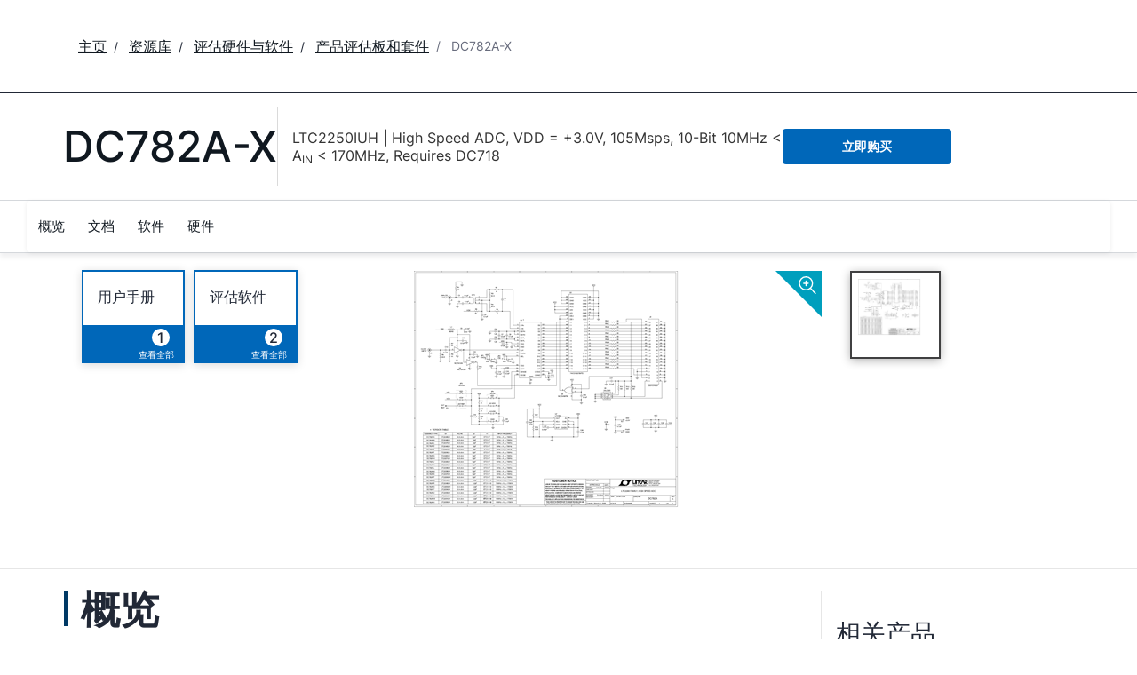

--- FILE ---
content_type: text/css
request_url: https://assets2.analog.com/cms-assets/css/legacy/styles/legacy-default.bundle.css
body_size: 19778
content:
:export{belowdesktoptablet:only screen and (max-width:63.938em);desktopandabove:only screen and (min-width:992px);desktopandbelow:only screen and (max-width:56.18em);desktopmin:only screen and (min-width:80em);desktoptabletabove:only screen and (min-width:64em);ipadabove:only screen and (min-width:48em);ipadbelow:only screen and (max-width:47.938em);mobile:only screen and (max-width:37.5em);tabletandabove:only screen and (min-width:50.0625em);tabletandbelow:only screen and (max-width:991px);tabletmax:only screen and (max-width:79.938em)}@font-face{font-family:Glyphicons Halflings;src:url(../../../resources/resources/fonts/glyphicons-halflings-regular.eot);src:url(../../../resources/resources/fonts/glyphicons-halflings-regular.eot?#iefix) format("embedded-opentype"),url(../../../resources/resources/fonts/glyphicons-halflings-regular.woff2) format("woff2"),url(../../../resources/resources/fonts/glyphicons-halflings-regular.woff) format("woff"),url(../../../resources/resources/fonts/glyphicons-halflings-regular.ttf) format("truetype"),url(../../../resources/resources/fonts/glyphicons-halflings-regular.svg#glyphicons_halflingsregular) format("svg")}@font-face{font-display:block;font-family:Font Awesome\ 6 Free;font-style:normal;font-weight:400;src:url(../../../resources/resources/webfonts/fa-regular-400.woff2) format("woff2"),url(../../../resources/resources/webfonts/fa-regular-400.ttf) format("truetype")}.legacy-component .header a{word-wrap:normal;border-radius:0;color:inherit;float:none;font-size:medium;line-height:inherit;padding:initial;text-align:initial;text-decoration:none}.legacy-component .anchor{display:block}.legacy-component .secondary .title span{word-wrap:normal}.legacy-component .adi-accordion-comp>.container{padding:0}.legacy-component .adi-accordion-comp .adi-accordion{margin:0!important}.legacy-component .adi-accordion-comp .adi-accordion>.row{border:none;margin-bottom:5px}.legacy-component .adi-accordion .section-bar{background-color:#1e4056!important;border:1px solid #152e3d;border-radius:5px}.legacy-component .adi-accordion .section-heading{align-items:center;background-color:transparent!important;display:flex;height:48px;z-index:auto}@media only screen and (max-width:991px){.legacy-component .adi-accordion .section-heading{height:auto;min-height:48px}}.legacy-component .adi-accordion .section-heading>h5{color:#fff;float:none!important;font-family:Inter,Arial,Helvetica,sans-serif;font-size:20px}.legacy-component .adi-accordion .section-heading .close-icon{background:transparent url(../../../images/images/lib/img/products/details/accordion_white.svg) no-repeat 50%;background-size:16px 8px;transform:rotate(180deg)}.legacy-component .adi-accordion .section-heading .expand-icon{background:transparent url(../../../images/images/lib/img/products/details/accordion_up.svg) no-repeat 50%;background-size:16px 8px}.legacy-component .adi-accordion .product-content,.legacy-component .adi-accordion .product-content.bg-grey{background-color:transparent;padding:24px 16px!important}.legacy-component .adi-accordion .product-content ul{list-style-type:disc;padding-inline-start:40px}.legacy-component .adi-accordion .product-content>.row>[class^=col-md]{float:none;padding:0!important;width:100%}.legacy-component .adi-accordion .section-bar:hover .section-heading>h5{color:#4abdff}.legacy-component .adi-accordion .section-bar:hover .section-heading .close-icon{background-image:url(../../../images/images/lib/img/products/details/accordion_blue.svg)}.legacy-component .adi-accordion .section-bar.collapsed{background-color:#f0f0f0!important;border-color:#ccc}.legacy-component .adi-accordion .section-bar.collapsed .section-heading>h5{color:#333}.legacy-component .adi-accordion .section-bar.collapsed .section-heading .expand-icon{background-image:url(../../../images/images/lib/img/products/details/accordion_up.svg)}.legacy-component .adi-accordion .section-bar.collapsed:hover{background-color:#e8e8e8;border-color:#009fbd}.legacy-component .adi-accordion .section-bar.collapsed:hover .section-heading>h5{color:#009fbd}.legacy-component .adi-accordion .section-bar.collapsed:hover .section-heading .expand-icon{background-image:url(../../../images/images/lib/img/products/details/accordion_hover.svg)}.legacy-component .softwareBuyTable{padding:0!important}@media only screen and (max-width:991px){.legacy-component .softwareBuyTable .mobile-anchor{margin-bottom:20px!important}}.legacy-component section.circuitDescription .sectionHeader{margin-bottom:28px}.legacy-component section.circuitDescription h3,.legacy-component section.circuitDescription p,.legacy-component section.react-rte h3,.legacy-component section.react-rte p{margin-bottom:20px}@media only screen and (max-width:991px){.legacy-component section.circuitDescription .preview .zoom,.legacy-component section.react-rte .preview .zoom{display:none}}.legacy-component section.circuitFunctionsAndBenefits p{margin-bottom:16px}@media only screen and (max-width:991px){.legacy-component section.circuitFunctionsAndBenefits img{height:auto;width:100%}}.legacy-component .circuit-evaluation-test ul.equipments{padding-left:16px;padding-top:10px}.legacy-component .circuit-evaluation-test ul.equipments li{padding:3px 0}.legacy-component .circuit-evaluation-section{margin:15px 0}.legacy-component section.circuit-evaluation-test h3,.legacy-component section.circuit-evaluation-test h4{padding-bottom:20px}.legacy-component .commonVariations p:first-child{padding-bottom:15px}.legacy-component .content.group h3{border-bottom:2px solid #e5e5e5;color:#656565;display:block;font-family:Inter,arial,helvetica,sans-serif;font-size:20px!important;font-weight:400;line-height:18pt;margin-bottom:20px;margin-top:28px;text-decoration:none}.legacy-component .content.group .title{color:#009fbd;font-family:Inter,arial,sans-serif;font-size:14px;line-height:24px;overflow-wrap:break-word}.legacy-component .content.group .description{color:#656565;font-family:Inter,arial,sans-serif;font-size:14px;line-height:20px;max-width:90%}.legacy-component .content.group .errata{color:#009fbd;font-family:Inter,arial,sans-serif;font-size:14px;line-height:16px}.legacy-component .content.group>.row>[class^=col-]{padding-top:0}.legacy-component .content.group .row>[class^=col-]{line-height:24px;margin-bottom:20px}.legacy-component .content.group .row>[class^=col-]>div div:not(:last-child){margin-bottom:24px}.legacy-component .content.group .row>[class^=col-]:last-child{margin-bottom:0}.legacy-component .content.group h3 span:last-child{display:none}@media only screen and (max-width:991px){.legacy-component .content.group h3 span:last-child{display:inline}.legacy-component div.tab-pane:first-of-type .content.group h3{margin-top:0}.legacy-component .content.group h3{cursor:pointer;margin:0 0 10px;padding:5px 1em}.legacy-component .content.group h3:not(.collapsed){background-color:var(--adi-color-blue);border-color:var(--adi-color-blue);color:#fff}.legacy-component .content.group h3.collapsed{margin-bottom:0}.legacy-component .content.group h3:after{background:url(../../../images/images/lib/img/sprite1.png) left -87px no-repeat;content:"";height:22px;position:absolute;right:13px;top:3px;width:22px}.legacy-component .content.group h3.collapsed:after{background:url(../../../images/images/lib/img/sprite1.png) left -277px no-repeat;content:"";float:right;height:22px;overflow:hidden;position:absolute;right:13px;text-indent:-9999px;top:3px;width:22px}.legacy-component .content.group>.row>[class^=col-]:first-child{padding:0}.legacy-component .content.group .group .row>[class^=col-]:last-child{margin-bottom:20px}.legacy-component .content.group .group .row>[class^=col-]{float:none}.legacy-component .content.group .group[id^=videos-] .row>[class^=col-]{min-height:45px}.legacy-component .content.group .group.in{border-bottom:2px solid #e5e5e5}.legacy-component .content.group:last-child .group.in{border-bottom:none}}.legacy-component .designResources .sectionHeader{margin-bottom:var(--adi-space-4)!important}.legacy-component .designResources .sections{color:#656565;font-family:Inter,arial,sans-serif;font-size:14px;line-height:20px;margin-bottom:14px!important}.legacy-component .designResources .products-packaging-grid table tr td,.legacy-component .designResources .products-packaging-grid table tr th{font-size:14px!important;padding-left:30px!important}.legacy-component .designResources .products-packaging-grid table tr td ul li{color:#656565!important;list-style:disc!important;padding-right:15px!important}.legacy-component .designResources .static_subcat_table_ist.products-packaging-grid.lightbox-table-content table{width:100%}.legacy-component .designResources .pcn-product-files{margin-top:10px}.legacy-component .designResources .link{padding-right:10px;width:39px}.legacy-component .designResources .link.save{width:auto!important}.legacy-component .designResources .image-anchor{color:#009fbd;font-family:Inter,Arial,sans-serif;font-size:16px}.legacy-component .designResources .drop{align-items:center;background:var(--adi-color-blue);border-color:var(--adi-color-blue);border-radius:20px;display:flex;font-size:16px;height:40px;padding:2px 10px 2px 15px;position:relative;text-align:left;width:100%}.legacy-component .designResources .drop span{float:left}.legacy-component .designResources .arrow{margin-left:auto;width:20px}.legacy-component .designResources .dropdown .arrow-open{display:block}.legacy-component .designResources .dropdown .arrow-close,.legacy-component .designResources .dropdown.open .arrow-open{display:none}.legacy-component .designResources .dropdown.open .arrow-close{display:block}.legacy-component .designResources #closeAll,.legacy-component .designResources #requestProduct{margin-top:24px}.legacy-component .designResources .menu{bottom:3px;bottom:-100px;overflow:auto;position:absolute;width:100%}.legacy-component .designResources .products-packaging-grid table>tbody tr td a{display:inline-block!important}.legacy-component .designResources .btn-login.disable{background-color:#ccc;cursor:default;pointer-events:none}.legacy-component .designResources .btn-login:hover{color:#fff!important;text-decoration:none!important}.legacy-component .designResources .pcn-header{color:var(--adi-color-darkestGray);font-family:var(--adi-font-heading)!important;font-size:28px!important;font-weight:500;margin-bottom:28px;padding-top:0}.legacy-component .designResources .pcnInfo p{font-size:16px;margin-bottom:28px}.legacy-component section.designResources .largelinkicon{align-items:center;display:flex;height:42px}.legacy-component section.designResources .largelinkicon>img{height:41px;-o-object-fit:contain;object-fit:contain;padding-right:10px;width:39px}.legacy-component .signin-textbox{border:0!important;border-radius:0!important;left:16px;width:100%}.legacy-component .products-packaging-grid table tr td ul{padding-left:13px!important}.legacy-component .designResources .dropdown-list{color:#009fbd;cursor:pointer;float:left;font-size:14px;margin-bottom:0;padding-left:15px;width:60%}.legacy-component .designResources .dropdown-name{color:#656565;float:left;font-size:12px;line-height:23px;width:40%}.legacy-component .pop{box-shadow:1px 1px 10px #a3a3a3;position:absolute;top:17px;z-index:9999}.legacy-component .login-modal,.legacy-component .popup-modal{background:#1e4056;color:#fff;line-height:23px;padding:20px 15px;width:320px}.legacy-component .popup-modal{height:100px}.legacy-component .login-header{color:#fff;cursor:pointer;font-size:25px;height:25px;position:absolute;right:10px;top:10px;width:25px}.legacy-component .btn-login{border-radius:20px;color:#fff}.legacy-component .btn-login.disable{background:#ccc}.legacy-component .btn-login:active,.legacy-component .btn-login:focus{background:var(--adi-color-blue)}.legacy-component .login-links{color:#42b0d7;font-family:Inter}.legacy-component .login-border{border-bottom:0 transparent;border-right:30px solid transparent;border-top:30px solid #1e4056;bottom:-30px;position:absolute;width:320px}.legacy-component .pcnInfo{height:24px}.legacy-component .designResources .modelDropdown{max-height:256px;padding-top:9px}.legacy-component .designResources .modelDropdown .dropdown-menu.menu{overflow:auto}.legacy-component .designResources .modelDropdown .dropdown{padding-top:0!important}.legacy-component .designResources .socialmediawidget{color:#fff;display:none;margin-left:165px;position:relative}.legacy-component .designResources .socialmediawidget .header{padding:8px 30px 0 16px}.legacy-component section.designResources .row.options{margin-top:16px}@media only screen and (max-width:991px){.legacy-component section.designResources .modelDropdown,.legacy-component section.designResources .pcnInfo{display:none}.legacy-component section.designResources .options>div:not(:last-child){margin-bottom:20px}}.legacy-component .designResources__packages{border-bottom:4px solid var(--adi-color-designCenter);font-size:16px;margin-bottom:28px;padding-bottom:48px}.legacy-component .designResources__packages p{margin-bottom:var(--adi-space-4)}.legacy-component .designResources__packages__table{border:none;border-collapse:collapse;width:100%}.legacy-component .designResources__packages__table__body td,.legacy-component .designResources__packages__table__foot td,.legacy-component .designResources__packages__table__head th{padding:var(--adi-space-2);vertical-align:top}.legacy-component .designResources__packages__table__head th{background-color:var(--adi-color-blackest);color:#fff;font-size:14px;font-weight:700;position:relative;vertical-align:middle}.legacy-component .designResources__packages__table__head th:first-child:before,.legacy-component .designResources__packages__table__head th:last-child:after{background-color:inherit;content:"";display:block;height:100%;position:absolute;top:0;width:var(--adi-space-2)}.legacy-component .designResources__packages__table__head th:first-child:before{left:calc(var(--adi-space-2)*-1)}.legacy-component .designResources__packages__table__head th:last-child:after{right:calc(var(--adi-space-2)*-1)}.legacy-component .designResources__packages__table__head th:last-child{width:190px}.legacy-component .designResources__packages__table__body td{border-bottom:1px solid #dcdcdc}.legacy-component .designResources__packages__link{color:var(--adi-color-darkestGray);display:inline-flex;gap:var(--adi-space-1)}.legacy-component .designResources__packages__link:after{background:transparent url(../../../images/images/lib/img/products/details/icon-newWindow-normal.svg) no-repeat 50%;content:"";display:block;height:20px;width:20px}.legacy-component .designResources__packages__link:hover{color:var(--adi-color-products);text-decoration:none}.legacy-component .designResources__packages__link:hover:after{background-image:url(../../../images/images/lib/img/products/details/icon-newWindow-hover.svg)}.legacy-component .designResources__packages__link[download]:after{background-image:url(../../../images/images/lib/img/products/details/icon-download-normal.svg)}.legacy-component .designResources__packages__link[download]:hover:after{background-image:url(../../../images/images/lib/img/products/details/icon-download-hover.svg)}.legacy-component .designResources__packages__providers{list-style:none;margin:0;padding:0}.legacy-component .designResources__packages__providers li:not(:last-child){margin-bottom:var(--adi-space-2)}.legacy-component .designResources__packages__providers .designResources__packages__link{display:flex;justify-content:space-between}@media only screen and (max-width:991px){.legacy-component .designResources__packages__table{display:block;overflow-x:auto}}.legacy-component section.react-rte span{display:initial}.legacy-component header#header .container>.socialmediawidget{z-index:1000}.legacy-component .container{color:#212836;font-family:Inter,arial,sans-serif;font-size:14px;line-height:20px;max-width:1170px}.legacy-component section{border-bottom:1px solid #e6e6e6;padding:28px 0 var(--adi-space-4) 0}.legacy-component .product-container>div[id*=react_]:nth-of-type(odd)>section,.legacy-component .product-container>section:nth-of-type(odd){background-color:#fafafa}.legacy-component section h2,.legacy-component section h3,.legacy-component section h4,.legacy-component section span.header2,.legacy-component section span.header3,.legacy-component section span.header4{color:#212836;font-family:barlow}.legacy-component .pcnInfo h3.pcn-header{color:#212836}.legacy-component section h2,.legacy-component section span.header2{font-size:28px}.legacy-component section h3,.legacy-component section span.header3{font-size:24px}.legacy-component section h4,.legacy-component section span.header4{font-size:16px}.legacy-component a.backtotop{display:none!important}.legacy-component .promobox.container.clearfix .promotion-close{right:0;z-index:2}.legacy-component .promobox.container.clearfix .promotion-close img{cursor:pointer}.legacy-component .promobox.container.clearfix .promo-description{z-index:1}.legacy-component .promobox.container.clearfix .promo-description>div{width:calc(100% - 23px)}.legacy-component .showMoreLess{color:#009fbd;cursor:pointer;text-decoration:none}.legacy-component .showMoreLess:hover{color:#2a6496;text-decoration:underline}.legacy-component .truncateDesc .more span:first-child{display:none}.legacy-component .badge--new{color:#27b34f;font-weight:700}.legacy-component section.discussions .analog-rounded-button,.legacy-component section.discussions .discussionsHead>div,.legacy-component section.discussions .discussionsTitle{margin-bottom:16px}.legacy-component section.discussions h3{line-height:24px;margin-bottom:0}.legacy-component section.discussions .sectionHeader{margin-bottom:28px}.legacy-component section.discussions .discussionsHead a{font-size:16px;line-height:24px}.legacy-component section.discussions .discussionsInfo{color:#656565;font-size:14px}.legacy-component section.discussions .engineerZone{font-size:16px}.legacy-component section.discussions .analog-rounded-button{font-size:14px;margin-bottom:24px}.legacy-component section.discussions .engineerZone .visible-desktop img{margin-right:4px}.legacy-component section.discussions .engineerZone .visible-desktop div:first-child{align-items:center;border-right:2px solid #e3e3e3;display:flex;height:50px;text-align:left}@media only screen and (max-width:991px){.legacy-component section.discussions .engineerZone span{margin-bottom:28px}.legacy-component section.discussions .engineerZone .visible-phone span:nth-child(2){margin-bottom:32px}.legacy-component section.discussions .engineerZone span{display:block;margin-bottom:16px}.legacy-component section.discussions h3{line-height:28px}}.legacy-component section.documentation .thumbnail{border-radius:0;float:left;height:auto;margin-right:1em}.legacy-component section.documentation .content.group #videos .row>[class^=col-] a{display:block;min-height:40px}.legacy-component section.documentation .adi-tabs .nav-tabs{margin:-2px}.legacy-component section.documentation .tab-content{clear:both}@media only screen and (max-width:991px){.legacy-component section.documentation .container>.row>[class^=col-],.legacy-component section.documentation .tab-content>.tab-pane>.row>[class^=col-]{padding:0}.legacy-component section.documentation .thumbnail{clear:left;margin-bottom:20px}}.legacy-component .adi-pdp__d-and-r__container{display:flex}.legacy-component .adi-pdp__d-and-r__menu{align-self:baseline;flex-basis:262px;list-style:none;margin:0 15px 0 0;padding:0;position:sticky;top:0}.legacy-component .adi-pdp__d-and-r__menu__item{border-bottom:1px solid #e1e1e1;color:#333;font-family:Inter,barlow semi condensed,Arial,Helvetica,sans-serif;font-size:16px;font-weight:500;padding-bottom:1px;text-align:right}.legacy-component .adi-pdp__d-and-r__menu__item__link{align-items:center;color:inherit;display:flex;font-weight:500!important;justify-content:right;min-height:40px;padding:8.2px 15px!important}.legacy-component .adi-pdp__d-and-r__menu__item__link__count{margin-left:4px}.legacy-component .adi-pdp__d-and-r__mobile-menu{background-image:linear-gradient(#fbfbfb,#e5e5e5);border:1px solid #d4d4d4;border-top-left-radius:4px;border-top-right-radius:4px;padding:var(--adi-space-3) 15px}.legacy-component .adi-pdp__d-and-r__mobile-menu__header{color:#101820;font-family:Inter,barlow semi condensed,Arial,Helvetica,sans-serif;font-size:16px;font-weight:500;margin-bottom:var(--adi-space-1);text-transform:uppercase}.legacy-component .adi-pdp__d-and-r__mobile-menu__dropdown__toggle,.legacy-component .adi-pdp__d-and-r__mobile-menu__dropdown__toggle:active,.legacy-component .adi-pdp__d-and-r__mobile-menu__dropdown__toggle:focus,.legacy-component .adi-pdp__d-and-r__mobile-menu__dropdown__toggle:hover,.legacy-component .adi-pdp__d-and-r__mobile-menu__dropdown__toggle[aria-expanded]{align-items:center;background-color:#fff!important;border:1px solid #d4d4d4!important;border-radius:4px!important;color:#333!important;display:flex;font-family:Inter,barlow semi condensed,Arial,Helvetica,sans-serif;font-size:16px;font-weight:500;height:36px;justify-content:space-between;text-align:left;width:100%}.legacy-component .adi-pdp__d-and-r__mobile-menu__dropdown__toggle[aria-expanded=true]>i.fa.fa-chevron-down{transform:rotate(180deg)}.legacy-component .adi-pdp__d-and-r__mobile-menu__dropdown__list{margin-top:0;padding:0;width:100%}.legacy-component .adi-pdp__d-and-r__mobile-menu__dropdown__list .adi-pdp__d-and-r__menu__item{text-align:left}.legacy-component .adi-pdp__d-and-r__items{border-left:1px solid #e1e1e1;flex:1}.legacy-component .adi-pdp__d-and-r__group{padding-left:15px}.legacy-component .adi-pdp__d-and-r__group__list{list-style:none;margin:0;padding:0}.legacy-component .adi-pdp__d-and-r__group__title{border-bottom:2px solid #dadada;color:#101820;font-family:Inter,barlow semi condensed,Arial,Helvetica,sans-serif;font-size:16px;font-weight:600;line-height:32px;margin-bottom:20px;text-transform:uppercase}.legacy-component .adi-pdp__d-and-r__group__resource{display:grid;grid-template-columns:1fr 200px 80px}.legacy-component .adi-pdp__d-and-r__group__resource__thumbnail{float:left;height:auto;margin-right:10px;max-height:75px;max-width:140px;width:100%}.legacy-component .adi-pdp__d-and-r__group__resource__name{color:#212836;display:block;font-family:Inter,barlow semi condensed,Arial,Helvetica,sans-serif;font-size:16px;font-weight:500;line-height:22px;overflow:auto}.legacy-component #adi-pdp__d-and-r__design-and-integration-files a.adi-pdp__d-and-r__group__resource__name{pointer-events:none}.legacy-component .adi-pdp__d-and-r__group__resource__new{color:#27b34f}.legacy-component .adi-pdp__d-and-r__group__resource__date{color:#969696;font-family:Inter,barlow semi condensed,Arial,Helvetica,sans-serif;font-size:12px;font-weight:500;line-height:12px}.legacy-component .adi-pdp__d-and-r__group__resource__type{color:#636363;font-family:Inter,barlow semi condensed,Arial,Helvetica,sans-serif;font-size:12px;font-weight:500;line-height:32px}.legacy-component .adi-pdp__d-and-r__group__resource .linkIndicator{float:none}.legacy-component .adi-pdp__d-and-r__group__resource .linkIndicator--data-sheets{flex-direction:row-reverse}.legacy-component .adi-pdp__d-and-r__group__resource .linkIndicator--data-sheets a{background-color:var(--adi-color-products);border:none;color:#fff}.legacy-component .adi-pdp__d-and-r__group__resource .linkIndicator--data-sheets a.odp-link{text-transform:capitalize}.legacy-component .adi-pdp__d-and-r__group__resource .linkIndicator--data-sheets a.odp-link svg{left:27px}.legacy-component .adi-pdp__d-and-r__group__resource .linkIndicator--data-sheets a:first-child{margin-right:10px}.legacy-component .adi-pdp__d-and-r__group__resource .linkIndicator--data-sheets a:not(:first-child){margin-right:5px}.legacy-component .adi-pdp__d-and-r__group__resource .linkIndicator--data-sheets a:not(:first-child):lang(zh){font-size:9px;padding-top:15px;word-break:keep-all}.legacy-component .adi-pdp__d-and-r__group__resource .linkIndicator>div{display:inline-block}.legacy-component .adi-pdp__d-and-r__group__toggle{align-items:center;background-color:#f7f7f7;border:1px solid #d4d4d4;border-radius:4px;color:#009fbd;display:none;font-family:Inter,barlow semi condensed,Arial,Helvetica,sans-serif;font-size:14px;font-weight:500;height:40px;justify-content:center;margin:20px auto auto;position:relative;width:280px}.legacy-component .adi-pdp__d-and-r__group__toggle:after,.legacy-component .adi-pdp__d-and-r__group__toggle:before{border-bottom:1px solid #d4d4d4;content:" ";display:block;height:1px;position:absolute;width:calc(50vw - 140.5px)}.legacy-component .adi-pdp__d-and-r__group__toggle:before{right:100%}.legacy-component .adi-pdp__d-and-r__group__toggle:after{left:100%}.legacy-component .adi-pdp__d-and-r__group__toggle i{color:#d4d4d4;margin-left:10px}.legacy-component .adi-pdp__d-and-r__menu__item:hover{background-color:#e7dcef;color:#212836}.legacy-component .adi-pdp__d-and-r__menu__item__link:hover{color:inherit;text-decoration:none}.legacy-component .adi-pdp__d-and-r__menu__item--active{background-color:#e7dcef;padding-bottom:0}.legacy-component .adi-pdp__d-and-r__menu__item--active>a.adi-pdp__d-and-r__menu__item__link{color:var(--adi-color-navy)!important}.legacy-component .adi-pdp__d-and-r__group--active,.legacy-component .adi-pdp__d-and-r__group--hover{margin-left:-2px}.legacy-component .adi-pdp__d-and-r__group:not(.active){height:0}.legacy-component .adi-pdp__d-and-r__group.active:not(:last-child){margin-bottom:10px}.legacy-component .adi-pdp__d-and-r__group__resource:not(:last-child){margin-bottom:4px}.legacy-component .adi-pdp__d-and-r__group--videos .adi-pdp__d-and-r__group__resource{margin-bottom:20px}.legacy-component .adi-pdp__d-and-r__group__resource__name:hover,.legacy-component .adi-pdp__d-and-r__group__resource__name:hover .adi-pdp__d-and-r__group__resource__new{color:#212836;text-decoration:none}.legacy-component .adi-pdp__d-and-r__group--collapsible .adi-pdp__d-and-r__group__toggle{display:flex}.legacy-component .adi-pdp__d-and-r__group--collapsible .adi-pdp__d-and-r__group__list:not(.adi-pdp__d-and-r__group__list--expanded) li:nth-child(n+4){display:none}.legacy-component .adi-pdp__d-and-r__group__list--expanded+.adi-pdp__d-and-r__group__toggle i{transform:rotate(180deg)}.legacy-component .adi-pdp__d-and-r__menu__item--close .adi-pdp__d-and-r__menu__item__link,.legacy-component .adi-pdp__d-and-r__menu__item--close .adi-pdp__d-and-r__menu__item__link.active{background-color:var(--adi-color-blue)!important;color:#fff;text-align:center}@media only screen and (max-width:991px){.legacy-component .adi-pdp__d-and-r__menu{display:none}.legacy-component .adi-pdp__d-and-r__items{border-bottom:1px solid #e1e1e1;border-bottom-left-radius:4px;border-bottom-right-radius:4px;border-right:1px solid #e1e1e1;margin-bottom:15px;padding-bottom:15px}.legacy-component .adi-pdp__d-and-r__container,.legacy-component .adi-pdp__d-and-r__group__resource{display:initial}.legacy-component .adi-pdp__d-and-r__group{padding-right:15px}.legacy-component .adi-pdp__d-and-r__group:first-child{padding-top:20px}.legacy-component .adi-pdp__d-and-r__group__resource:not(:last-child),.legacy-component .adi-pdp__d-and-r__group__title{display:block;margin-bottom:20px}.legacy-component .adi-pdp__d-and-r__group__title{font-size:20px;line-height:24px}.legacy-component .adi-pdp__d-and-r__group__resource__name{line-height:22px;margin-bottom:12px}.legacy-component .adi-pdp__d-and-r__group__resource__date,.legacy-component .adi-pdp__d-and-r__group__resource__type{display:block}.legacy-component .adi-pdp__d-and-r__group__resource__date{line-height:12px}.legacy-component .adi-pdp__d-and-r__group__resource .linkIndicator{padding:0;text-align:initial}}@media only screen and (min-width:992px){.legacy-component .adi-pdp__d-and-r__mobile-menu{display:none}}.legacy-component section.documentation.software a.title,.legacy-component section.documentation.software div.title{font-size:16px}.legacy-component section.documentation.software div.title{color:#404041}.legacy-component section.documentation.software .description{margin-bottom:16px}.legacy-component .campaign .breadcrumb.visible-desktop,.legacy-component .designcenter .breadcrumb{background-color:#ff7200}.legacy-component section.evaluationKits div.features-benefits ul.resource-item a{display:flex;text-decoration:none}.legacy-component section.evaluationKits div.features-benefits ul.resource-item div.link-description{word-break:break-word}.legacy-component section.evaluationKits div.features-benefits ul.resource-item a:hover div.link-description{text-decoration:underline}@media only screen and (max-width:991px){.legacy-component section.gettingStarted{padding-bottom:24px!important}}.legacy-component .interactive_datasheet_Box_interactive_datasheet_label{color:#1e4056;font-family:Inter,barlow Semi Condensed\ ,barlow Semi Condensed,sans-serif;font-size:13px;font-style:normal;font-weight:500;text-align:left}.legacy-component .interactive_datasheet_Section:hover{text-decoration:underline}.legacy-component .interactive_datasheet_Section{align-items:center;background-color:#fff;border-left:2px solid #1e4056;border-right:2px solid #1e4056;display:flex;margin-top:-8px;padding-bottom:4px;padding-left:15px}.legacy-component .licensing p{margin-bottom:10px}.legacy-component .licensing h3{font-family:Inter,Arial,sans-serif;margin-bottom:10px}.legacy-component .linkIndicator{float:right;padding-left:8px;text-align:center}.legacy-component .linkIndicator a,.legacy-component .linkIndicator div:first-child,.legacy-component .linkIndicator span:first-child{background-color:#a7a7a7;font-size:10px;padding:3px 7px;text-transform:uppercase}.legacy-component .linkIndicator div:last-child{font-size:10px;font-weight:700;margin-top:6px;min-width:42px}.legacy-component .linkIndicator div:not(.linkIndicatorType){color:#a7a7a7;line-height:8px}.legacy-component .modal-content{border:none;border-radius:0}.legacy-component .modal-header{border-bottom:none;padding:7px}.legacy-component .modal-header .close{color:#33b3ca;opacity:1}.legacy-component .modal-title{background-color:#656565;color:#fff!important;font-size:20px;margin-left:-7px;margin-right:-7px;margin-top:20px;padding:3px 20px}.legacy-component .modal-content:after{border-right:7px solid transparent;border-top:7px solid #fff;bottom:-7px;content:"";height:0;position:absolute;right:0;width:100%}.legacy-component .product-modal .modal-header .close{background:url(../../../images/images/lib/img/sprite1.png) -232px -30px no-repeat;display:block;height:22px;margin-top:-4px;opacity:1;text-indent:-9999px;width:22px}.legacy-component .modal{outline:0;z-index:10001!important}.legacy-component .modal-backdrop{outline:0;z-index:10000!important}@media only screen and (max-width:991px){.legacy-component .socialmediawidget.socialmediawidget-main{top:-53px}}.legacy-component .product-container .image-container a .icon-zoom{z-index:98}.legacy-component section.overview{padding-top:0}.legacy-component section.overview section{border-bottom:none;padding-bottom:0}.legacy-component section.overview .radioverse,.legacy-component section.overview>.container>.row>.col-md-3{border-left:1px solid #e6e6e6}.legacy-component section.overview .optional-content,.legacy-component section.overview .tab-content p{margin-bottom:24px}.legacy-component section.overview>div.header+.container,.legacy-component section.overview>div.personalized-content+.container{margin-top:24px}.legacy-component section.overview .radioverse img,.legacy-component section.overview h2,.legacy-component section.overview h3,.legacy-component section.overview table,.legacy-component section.overview ul{margin-bottom:28px}.legacy-component section.overview ul ul{margin-bottom:0}.legacy-component section.overview h2 a{font-size:16px}.legacy-component section.overview>div.header{background-size:cover;border-bottom:1px solid #e6e6e6;min-height:356px;padding-bottom:16px}.legacy-component section.overview .container:first-child{padding-top:24px}.legacy-component section.overview.obsolete>div.header{min-height:90px}.legacy-component section.overview.obsolete>div.header .datasheets .primary.datasheet{height:80px}.legacy-component section.overview.obsolete .contents h4{font-size:20px}.legacy-component section.overview.obsolete .contents a,.legacy-component section.overview.obsolete .contents p{font-size:14px;line-height:20px}.legacy-component section.overview.obsolete .alternate-part a{font-size:16px}.legacy-component section.overview.obsolete .alternate-part .item{display:flex;flex-direction:column;justify-content:center;min-height:75px}.legacy-component section.overview.obsolete .alternate-part .item h5{margin:0}.legacy-component section.overview>div.header .preview{position:relative;text-align:center;z-index:1}.legacy-component section.overview>div.header .gallery .col-md-6{margin-bottom:16px}.legacy-component section.overview>div.header .gallery .col-md-6:nth-child(odd){padding-right:8px}.legacy-component section.overview>div.header .gallery .col-md-6:nth-child(2n){padding-left:8px}.legacy-component section.overview>div.header .gallery .col-md-6>a{background-color:#fff;border:2px solid #ccc;box-shadow:0 2px 10px rgba(0,0,0,.3);display:block;height:99px;overflow:hidden;padding:.5em}.legacy-component section.overview>div.header .gallery .col-md-6>a:hover{border:2px solid #009fbd}.legacy-component section.overview>div.header .gallery .col-md-6>a.active{border:2px solid #404041}.legacy-component section.overview>div.header .gallery .col-md-6>a>img{height:auto;width:100%}.legacy-component section.overview>div.header .gallery .col-md-6>a.active>img,.legacy-component section.overview>div.header .gallery .col-md-6>a:hover>img{margin-left:-1px;margin-top:-1px;width:calc(100% + 2px)}.legacy-component section.overview .optional-content{border-bottom:1px solid #cecdcd;padding:.5em}.legacy-component section.overview .optional-content h4{font-weight:700;margin-bottom:14px}.legacy-component section.overview .optional-content .alternate-part .description{margin-top:0}.legacy-component section.overview .optional-content .alternate-part img,.legacy-component section.overview .optional-content div.owl-carousel div.sliderItem .alternate-part img{margin-right:.5em;-o-object-fit:contain;object-fit:contain;width:20%}.legacy-component section.overview .optional-content .content-item{background:0 0;padding:0}.legacy-component section.overview .optional-content .content-item .thumbnail{border-radius:0;float:left;height:auto;margin-right:1em}.legacy-component section.overview .optional-content .content-item .type{color:#8f949a;font-size:11px;font-weight:700;text-transform:uppercase}.legacy-component section.overview .scroll-after-head #product-info-help-modal{top:70px}.legacy-component section.overview .adi-slider,.legacy-component section.overview .carousel-container,.legacy-component section.overview .slides div,.legacy-component section.overview .slides li{height:auto;min-height:auto}.legacy-component section.overview .adi-slider,.legacy-component section.overview .carousel-container{margin-top:0}.legacy-component section.overview .slides{margin-bottom:0}.legacy-component section.overview #overViewImgGallery{display:none}.legacy-component section.overview.eval #overview-features-and-benefits .row{margin:0 -16px}.legacy-component section.overview .adi-tabs .nav>li:first-child:not(:last-child)>a[data-toggle=tab]:after{color:#e7e7e7;content:"|";font-family:initial;font-weight:100;position:absolute;right:0}.legacy-component section.overview .adi-tabs .nav-tabs{display:inline-block}.legacy-component section.overview .adi-tabs p.more.information{border-top:1px solid #e6e6e6;margin:23px 0 25px 25px;padding:16px 0 0}.legacy-component section.overview .sectionHeader{margin-bottom:22px}.legacy-component section.overview .adi-tabs .nav>li{display:inline-block;float:none;margin:0 0 0 -5px}.legacy-component section.overview .adi-tabs .nav>li>a[data-toggle=tab]{color:#a6a8ab;font-family:Inter,arial,sans-serif;font-size:28px;height:43px;line-height:27px;margin-right:0;padding:10px 15px}.legacy-component section.overview .adi-tabs .nav>li>a[data-toggle=tab]:hover{border-bottom:2px solid #212836;color:#212836;font-size:28px;font-weight:400!important;margin-bottom:-1px}.legacy-component html[lang=ru] section.overview .adi-tabs .nav>li>a[data-toggle=tab],.legacy-component html[lang=ru] section.overview .adi-tabs .nav>li>a[data-toggle=tab]:hover{font-size:27px}.legacy-component section.overview .adi-tabs .nav>li.active>a[data-toggle=tab],.legacy-component section.overview .adi-tabs .nav>li.active>a[data-toggle=tab]:active,.legacy-component section.overview .adi-tabs .nav>li.active>a[data-toggle=tab]:focus{border-color:#212836;color:#212836;font-size:28px;font-weight:400!important}.legacy-component section.overview ul.twoColumn{-moz-column-count:2;column-count:2;list-style:none;padding:0}.legacy-component section.overview ul.twoColumn li:before{color:#656565;content:"";font-family:fontawesome;font-size:5px;left:25px;padding-right:10px;position:absolute;vertical-align:top}.legacy-component section.overview ul.twoColumn li{display:inline-block;padding-left:40px;position:relative;width:99%}.legacy-component section.overview .tab-content ul{padding-left:15px}.legacy-component section.overview.referenceDesign .tab-content ul{margin-bottom:0}.legacy-component #overview-product-details .more-resource a{pointer-events:none}.legacy-component section.overview .adi-tabs .tab-content ul li{list-style-type:disc;padding-left:10px;position:relative}.legacy-component section.overview .adi-tabs .tab-content ul li:before{color:#656565;font-family:Font Awesome\ 5 Free;font-size:5px;font-weight:900;left:-5px;padding-right:10px;position:absolute;vertical-align:top}.legacy-component section.overview.referenceDesign .adi-tabs .tab-content h3,.legacy-component section.overview.referenceDesign .adi-tabs .tab-content p{margin-bottom:10px}.legacy-component section.overview .tab-content h4{font-weight:700;margin-bottom:5px}.legacy-component section.overview .tab-content .col-md-4{padding-right:0}.legacy-component section.overview .radioverse>ul>li{font-size:16px}.legacy-component section.overview .radioverse>ul>li>ul>li,.legacy-component section.overview.referenceDesign .twoColumn>li,.legacy-component section.overview.referenceDesign ul:last-child li{font-size:14px}.legacy-component section.overview .radioverse>ul>li a{color:#0067b9;display:inline-block;line-height:18px;text-decoration:underline;vertical-align:text-top}.legacy-component section.overview .radioverse>ul>li a:active,.legacy-component section.overview .radioverse>ul>li a:hover{color:#00427a}.legacy-component section.overview .radioverse>ul>li a:focus{border:2px solid #b16ee0;color:#0067b9}.legacy-component section.overview .radioverse{padding-right:0}.legacy-component section.overview .radioverse h2{margin-bottom:12px}.legacy-component section.overview .radioverse h2:first-child{margin-top:28px}.legacy-component section.overview .radioverse img{display:block;height:auto;max-width:100%}.legacy-component section.overview .radioverse>ul{font-size:16px;line-height:28px;list-style-type:disc;padding-inline-start:40px}.legacy-component section.overview .radioverse>ul.subHeading{list-style:none;padding-left:0}.legacy-component section.overview .radioverse>ul ul{list-style-type:none;margin-left:10px;padding-left:0}.legacy-component section.overview h2 .recommended{color:#00a353;display:inline-block;font-family:Inter,arial,helvetica,sans-serif;font-size:14px;font-weight:500}.legacy-component section.overview p.prodLifeCycDesc{font-size:16px;line-height:24px}.legacy-component section.overview h2 .recommended span{display:inline-block;margin-right:8px}.legacy-component section.overview #preview-modal img{width:100%}.legacy-component section.overview .modal-body .control-icons{margin-top:-15px}.legacy-component section.overview .radioverse .accordionGroup__toggle{border-bottom:2px solid #1e4056;color:#1e4056;cursor:pointer;font-family:Inter,Arial,sans-serif;font-size:16px;font-style:normal;font-weight:400;letter-spacing:normal;line-height:normal;outline:0;padding:16px 0 12px;position:relative;text-align:left;text-transform:none;width:100%}.legacy-component section.overview .radioverse .accordionGroup__toggle a,.legacy-component section.overview .radioverse .accordionGroup__toggle:hover a{color:#323232;padding-right:30px}.legacy-component section.overview .radioverse .accordionGroup__toggle a:hover{color:#009fbd}.legacy-component section.overview .radioverse .accordionGroup__toggle.collapsed:hover,.legacy-component section.overview .radioverse .accordionGroup__toggle:hover{border-bottom:2px solid #009fbd}.legacy-component section.overview .radioverse .accordionGroup__toggle.collapsed{border-bottom-color:#ccc;color:#323232}.legacy-component section.overview .radioverse .accordionGroup a{text-decoration:none}.legacy-component section.overview .radioverse .accordionGroup__toggle a span{font-size:12px}.legacy-component section.overview .radioverse .accordionGroup__body__inner ul{list-style-type:none;margin:0;padding:0}.legacy-component section.overview .radioverse .accordionGroup__body__inner ul li{line-height:normal;padding:8px 0 7px 8px}.legacy-component section.overview .radioverse .accordionGroup__body__inner ul li:hover{border-bottom-color:#1e4056;color:#1e4056}.legacy-component section.overview .radioverse .accordionGroup__body__inner ul li a{font-family:Inter,Arial,sans-serif;font-size:14px;font-style:normal;font-weight:400;text-align:left}.legacy-component section.overview .radioverse .accordionGroup__body__inner ul li:hover a{color:#1e4056}.legacy-component section.overview .radioverse .accordionGroup .accordionGroup__toggle__icon{height:11px;margin-top:-5px;position:absolute;right:0;top:50%;width:30px}.legacy-component .accordionGroup__toggle.collapsed .accordionGroup__toggle__icon,.legacy-component .accordionGroup__toggle.collapsed:hover .accordionGroup__toggle__icon{background:url(../../../images/images/chevron-bottom-extra-small.svg) 50% no-repeat;transform:rotate(180deg)}.legacy-component .accordionGroup__toggle .accordionGroup__toggle__icon,.legacy-component .accordionGroup__toggle:hover .accordionGroup__toggle__icon{background:url(../../../images/images/chevron-bottom-extra-small.svg) 50% no-repeat}@media only screen and (max-width:991px){.legacy-component section.overview .radioverse{padding-right:16px}.legacy-component section.overview:not(.obsolete) .sectionHeader{margin-left:-16px}.legacy-component section.overview>div.header{background-color:#fff;background-image:none}.legacy-component section.overview>div.header .gallery .col-md-6>a{border-color:#009fbd;border-radius:50px;box-shadow:none;height:0;width:0}.legacy-component section.overview>div.header .gallery .col-md-6{display:inline-block;padding:0}.legacy-component section.overview>div.header .gallery .col-md-6:nth-child(2n),.legacy-component section.overview>div.header .gallery .col-md-6:nth-child(odd){padding:5px}.legacy-component section.overview>div.header .dropdown ul{position:absolute}.legacy-component section.overview>div.header .gallery{text-align:center}.legacy-component section.overview>div.header .gallery .col-md-6>a.active{background-color:#009fbd;border:2px solid #009fbd}.legacy-component section.overview #overviewImgGalleryThumbnail a img{background-color:#fff;border:2px solid silver;border-radius:9px;height:0;margin:2px;width:0}.legacy-component section.overview #overviewImgGalleryThumbnail a.active img{background-color:#009fbd;border:2px solid #009fbd}.legacy-component section.overview>div.header .datasheets .primary.datasheet .children .count .value{padding-left:2px}.legacy-component section.overview .adi-tabs .nav-tabs{display:none}.legacy-component section.overview .tab-content>.tab-pane{display:block;opacity:1}.legacy-component section.overview .comparableParts .bar h4 span{border-bottom:2px solid #fff;border-right:none;display:block;margin-bottom:15px;padding-bottom:5px}}.legacy-component section.overview .design-resource-package,.legacy-component section.overview .nda{border-bottom:1px solid #ccc;border-top:1px solid #ccc;margin:20px 0;padding:20px 0}.legacy-component section.overview .design-resource-package>div,.legacy-component section.overview .nda>div{padding:0}.legacy-component section.overview .design-resource-package h4,.legacy-component section.overview .nda h4{font-size:20px;line-height:16px;margin-bottom:20px}.legacy-component section.overview .design-resource-package+.nda,.legacy-component section.overview .nda+.design-resource-package{border-top:0;margin-top:0;padding-top:0}@media only screen and (max-width:991px){.legacy-component section.overview .alternate-part{min-height:85px}.legacy-component section.overview ul.twoColumn{-moz-column-count:auto;column-count:auto}.legacy-component section.overview .sortable-table{display:none}.legacy-component section.overview .compPartsHeading a{display:block;margin-top:30px}.legacy-component section.overview .compPartsHeading{font-family:Inter,arial,helvetica,sans-serif;margin-top:10px;position:relative;text-align:center}.legacy-component section.overview .compPartsHeading span:first-child{background-color:var(--adi-color-blue);color:#fff;display:inline-block;padding:12px 45px 0;position:relative}.legacy-component section.overview .compPartsHeading span:first-child:before{border-right:15px solid transparent;border-top:15px solid #009fbd;bottom:-15px;content:"";display:block;height:0;left:0;position:absolute;width:100%}.legacy-component section.overview.referenceDesign #overview-product-details,.legacy-component section.overview.referenceDesign .tab-content [class^=col-]{margin-bottom:24px}.legacy-component section.overview .design-resource-package>div,.legacy-component section.overview .nda>div{padding:0 16px}}.legacy-component section.software.overview>div.header+.container{padding-top:28px}.legacy-component section.software.overview .support .contact{padding:0}.legacy-component section.overview .radioverse ul li,.legacy-component section.software.overview .support ul li{line-height:28px}.legacy-component section.software.overview .support h2{margin-bottom:20px}.legacy-component section.overview .radioverse #compatible-parts,.legacy-component section.software.overview .support #compatible-parts{-moz-column-count:2;column-count:2;list-style-position:inside;margin-bottom:10px;padding-left:0}.legacy-component section.overview .radioverse #compatible-parts li,.legacy-component section.software.overview .support #compatible-parts li{width:-moz-max-content;width:max-content}.legacy-component section.overview .radioverse .viewAll,.legacy-component section.software.overview .support .viewAll{display:block;text-align:center;text-decoration:underline}.legacy-component .no-flexboxlegacy section.overview>div.header .datasheets .secondary.datasheet .title{height:auto;min-height:auto}.legacy-component section.overview div.preview img[src*="eval-image-unavailable.svg"]{height:236px;width:553px}.legacy-component section.overview.eval ul.packageContents>li{font-size:14px;line-height:20px;margin-bottom:20px}.legacy-component section.overview .radioverse>ul.subHeading .header{padding-left:25px}.legacy-component section.overview .radioverse>ul.subHeading .header>a.pst{border-right:1px solid #ccc;color:#636363;display:block;font-family:Inter,arial,helvetica,sans-serif;font-size:14px;left:1px;margin-right:3px;padding:0 3px 0 0;position:absolute;top:5px}.legacy-component section.overview .radioverse>ul.subHeading a.pst i{background:transparent url(../../../images/images/lib/img/products/details/icon-pst.png) no-repeat 50%;display:inline-block;height:11px;width:16px}.legacy-component section.overview .radioverse>ul.subHeading.category>ul ul{margin-left:10px}.legacy-component section.overview .radioverse>ul.subHeading .category{padding:3px 8px 8px 0;position:relative}.legacy-component section.overview .radioverse>ul.subHeading .header{background-color:#fff;font-family:Inter,arial,helvetica,sans-serif;margin-bottom:0;padding:0 0 0 25px;position:relative}.legacy-component section.overview .radioverse>ul.subHeading div.category ul{padding-left:0}.legacy-component section.overview .radioverse>ul.subHeading li.category li:before{border-bottom:1px solid #ccc;content:" ";display:block;height:1px;left:-4px;position:relative;top:14px;width:4px}.legacy-component section.overview .radioverse>ul.subHeading li.category.parent:after{border-left:1px solid #ccc;content:" ";display:block;height:calc(100% - 50px);left:6px;position:absolute;top:20px;width:1px}.legacy-component section.overview div.optional-content div.owl-carousel{list-style:none;position:relative}.legacy-component section.overview div.optional-content div.tile-slider.owl-carousel div.owl-nav button.owl-next span,.legacy-component section.overview div.optional-content div.tile-slider.owl-carousel div.owl-nav button.owl-prev span{display:none}.legacy-component #overview-features-and-benefits .two-col-list{-moz-columns:2;column-count:2}@media only screen and (max-width:991px){.legacy-component section.overview div.optional-content div.owl-theme div.owl-dots button.owl-dot.active>span{background:#66c6d8}.legacy-component section.overview div.optional-content div.owl-theme div.owl-dots button.owl-dot>span{background:#d6d6d6}.legacy-component section.overview div.optional-content div.owl-carousel div.owl-nav{display:none}.legacy-component div.owl-carousel div.owl-item div.sliderItem img{max-height:270px}.legacy-component section.overview .container:first-child{padding-top:20px}.legacy-component section.overview>div.header .row>div{padding-left:15px;padding-right:15px}}@media only screen and (min-width:992px){.legacy-component section.overview div.optional-content div.owl-carousel div.owl-dots{display:none}.legacy-component section.overview div.optional-content div.tile-slider.owl-carousel div.owl-nav button.owl-prev{background:url(../../../images/images/lib/img/products/details/icon-prev.svg) 0 0 no-repeat;height:30px;left:-40px;position:absolute;top:20%;width:30px;z-index:999}.legacy-component section.overview div.optional-content div.tile-slider.owl-carousel div.owl-nav button.owl-next{background:url(../../../images/images/lib/img/products/details/icon-next.svg) 0 0 no-repeat;height:30px;position:absolute;right:-40px;top:20%;width:30px;z-index:999}.legacy-component section.overview div.optional-content div.tile-slider.owl-carousel div.owl-nav button.owl-prev:hover{background:url(../../../images/images/lib/img/products/details/icon-prev-hover.svg) 0 0 no-repeat}.legacy-component section.overview div.optional-content div.tile-slider.owl-carousel div.owl-nav button.owl-next:hover{background:url(../../../images/images/lib/img/products/details/icon-next-hover.svg) 0 0 no-repeat}.legacy-component section.overview .container:first-child{padding-top:20px}.legacy-component section.overview>div.header .datasheets{margin-bottom:20px}.legacy-component section.overview>div.header .datasheets .col-md-12{padding:0}.legacy-component section.overview>div.header .datasheets .col-md-6:nth-child(2n){padding-left:0;padding-right:5px}.legacy-component section.overview>div.header .datasheets .col-md-6:nth-child(odd){padding-left:5px;padding-right:0}}.legacy-component section.overview>div.header .datasheets .datasheet{border:2px solid transparent;box-shadow:0 2px 10px rgba(0,0,0,.15);color:#fff;margin-bottom:12px}.legacy-component section.overview>div.header .datasheets>div:last-child .datasheet{margin-bottom:32px}.legacy-component section.overview>div.header .datasheets .col-md-12{padding:5px 5px 0}.legacy-component section.overview>div.header .datasheets .col-md-6.col-xs-6:nth-child(4){clear:left}.legacy-component section.overview>div.header .datasheets .datasheet .title .revision{display:inline-block;font-size:11px}.legacy-component section.overview>div.header .datasheets .datasheet:not(.secondary) .title .revision{margin-left:8px}.legacy-component section.overview>div.header .datasheets .datasheet.secondary .title .revision{display:block}.legacy-component section.overview>div.header .datasheets .locales{color:hsla(0,0%,100%,.2)}.legacy-component section.overview>div.header .datasheets .primary.datasheet .locales{align-items:center;display:flex;justify-content:space-between;min-height:36px;padding:0 15px}.legacy-component section.overview>div.header .datasheets .primary.datasheet .title .title-type a{color:#212836;padding-left:15px;text-decoration:none;width:100%}.legacy-component section.overview>div.header .datasheets .primary.datasheet .title .title-type a:lang(ja),.legacy-component section.overview>div.header .datasheets .primary.datasheet .title .title-type a:lang(ru){font-size:16px}.legacy-component .adi-pdp__d-and-r__group__resource .linkIndicator--data-sheets,.legacy-component section.overview>div.header .datasheets .primary.datasheet .title .title-type .url{display:flex;margin:5px}.legacy-component section.overview>div.header .datasheets .primary.datasheet .title .title-type .url{flex-direction:row}.legacy-component section.overview>div.header .datasheets .primary.datasheet .title .title-type .url a:first-child{margin-left:10px}.legacy-component section.overview>div.header .datasheets .primary.datasheet .title .title-type .url a:first-child:lang(zh){font-size:9px;word-break:keep-all}.legacy-component section.overview>div.header .datasheets .primary.datasheet .title .title-type .url a:not(:first-child){margin-left:5px}.legacy-component .adi-pdp__d-and-r__group__resource .linkIndicator--data-sheets a,.legacy-component section.overview>div.header .datasheets .primary.datasheet .title .title-type .url a{border-radius:3px;display:grid;font-family:var(--adi-font-headingCondensed);font-size:12px;font-weight:700;height:30px;line-height:14px;padding:8px;place-content:center;position:relative;text-decoration:none;width:45px}.legacy-component section.overview>div.header .datasheets .primary.datasheet .title .title-type .url a{background-color:#fff;border:1px solid var(--adi-color-navy);color:var(--adi-color-navy)}.legacy-component .adi-pdp__d-and-r__group__resource .linkIndicator--data-sheets a.pdf-link,.legacy-component section.overview>div.header .datasheets .primary.datasheet .title .title-type .url a.pdf-link{width:auto}.legacy-component .adi-pdp__d-and-r__group__resource .linkIndicator--data-sheets a.odp-link svg,.legacy-component section.overview>div.header .datasheets .primary.datasheet .title .title-type .url a.odp-link svg{height:8px;position:absolute;top:1px;width:8px}.legacy-component section.overview>div.header .datasheets .primary.datasheet .title .title-type .url a.odp-link svg{left:34px}.legacy-component section.overview>div.header .datasheets .primary.datasheet .title .locales a{color:#fff;font-size:14px;margin-right:5px;text-decoration:none}.legacy-component section.overview>div.header .datasheets .primary.datasheet .title .locales a .revision,.legacy-component section.overview>div.header .datasheets .primary.datasheet .title .locales a span.locale:lang(ja),.legacy-component section.overview>div.header .datasheets .primary.datasheet .title .locales a span.locale:lang(ru),.legacy-component section.overview>div.header .datasheets .primary.datasheet .title .locales a span.locale:lang(zh){font-size:12px;font-weight:400}.legacy-component section.overview>div.header .datasheets .secondary.datasheet .locales a{color:#fff;font-size:12px;margin-right:2px}.legacy-component section.overview>div.header .datasheets .primary.datasheet .title .locales a:hover span.locale,.legacy-component section.overview>div.header .datasheets .primary.datasheet .title .locales a:hover span.revision{text-decoration:underline}.legacy-component section.overview>div.header .datasheets .secondary.datasheet .locales{padding-left:10px}.legacy-component section.overview>div.header .datasheets .primary.datasheet .help-link a{color:#fff;display:inline-block;font-size:10px;line-height:15px}.legacy-component section.overview>div.header .datasheets .primary.datasheet .help-link a:lang(ru){font-size:14px;font-weight:300}.legacy-component section.overview>div.header .datasheets .primary.datasheet .help-link{align-items:center;background-color:#173740;display:flex;min-height:24px;padding-left:15px;padding-top:24px}.legacy-component section.overview>div.header .datasheets .col-md-6:nth-child(2n),.legacy-component section.overview>div.header .datasheets .col-md-6:nth-child(odd),.legacy-component section.overview>div.header .datasheets.eval .col-md-6:nth-child(2n),.legacy-component section.overview>div.header .datasheets.eval .col-md-6:nth-child(odd){padding-left:5px;padding-right:5px}.legacy-component section.overview.referenceDesign>div.header .datasheets .datasheet .children .count,.legacy-component section.overview>div.header .datasheets.eval .datasheet .children .count{color:#212836}.legacy-component section.overview>div.header .datasheets .datasheet .children .count{background-color:#fff;border-radius:50%;color:#009fbd;display:block;height:20px;line-height:24px;margin:auto;text-align:center;text-decoration:none;width:20px}.legacy-component section.overview>div.header .datasheets .secondary.datasheet .children .count{line-height:20px}.legacy-component section.overview>div.header .datasheets .primary.datasheet{background:0 0;border:none;font-family:Inter,barlow Semi Condensed,Arial,Helvetica,sans-serif;font-weight:500;margin-bottom:10px}.legacy-component section.overview>div.header .datasheets .primary.datasheet .revision{font-family:Inter,barlow Semi Condensed,Arial,Helvetica,sans-serif}.legacy-component section.overview>div.header .datasheets .primary.datasheet:lang(ja){font-family:Noto Sans JP,sans-serif}.legacy-component section.overview>div.header .datasheets .primary.datasheet:lang(zh){font-family:Noto Sans SC,sans-serif}.legacy-component section.overview>div.header .datasheets .primary.datasheet:lang(ru){font-family:Oswald,sans-serif;font-weight:400}.legacy-component section.overview>div.header .datasheets .primary.datasheet .help-link{border-bottom-left-radius:8px;border-bottom-right-radius:8px;padding-top:0}.legacy-component section.overview>div.header .datasheets .primary.datasheet .help-link:lang(ja){margin-top:0}.legacy-component section.overview>div.header .datasheets .primary.datasheet .title{flex-grow:1;font-size:18px}.legacy-component section.overview>div.header .datasheets .primary.datasheet .title:only-child{border-top:2px solid #1e4056}.legacy-component section.overview>div.header .datasheets .primary.datasheet .title .title-type{align-items:center;background-color:#fff;border-left:2px solid var(--adi-color-blue);border-right:2px solid var(--adi-color-blue);color:#212836;display:flex;font-size:20px;height:40px}.legacy-component section.overview>div.header .datasheets .primary.datasheet .title .title-type:hover{background-color:#e8ecee}.legacy-component section.overview>div.header .datasheets .primary.datasheet .title .locales{background:var(--adi-color-blue);border-left:2px solid var(--adi-color-blue);border-right:2px solid var(--adi-color-blue)}.legacy-component html[lang=ru] section.overview>div.header .datasheets .primary.datasheet .title .title-type,.legacy-component section.overview>div.header .datasheets .primary.datasheet .title .title-type .revision{font-size:14px}.legacy-component html[lang=ja] section.overview>div.header .datasheets .primary.datasheet .title .title-type,.legacy-component html[lang=jp] section.overview>div.header .datasheets .primary.datasheet .title .title-type{font-size:16px}.legacy-component section.overview>div.header .datasheets .primary.datasheet .children,.legacy-component section.overview>div.header .datasheets .primary.datasheet .icon{height:100%}.legacy-component section.overview>div.header .datasheets .primary.datasheet .icon{align-items:center;background-color:#fff;display:flex;justify-content:center;padding:4px}.legacy-component section.overview>div.header .datasheets .primary.datasheet .icon img{height:88px;width:35px}.legacy-component section.overview>div.header .datasheets .primary.datasheet .children{align-items:center;background:#fff;border:2px solid #1e4056;display:flex;text-align:center}.legacy-component section.overview>div.header .datasheets .primary.datasheet .children .locales{font-size:12px;margin-top:-4px;min-height:unset;padding:0 12px 12px}.legacy-component section.overview>div.header .datasheets .primary.datasheet .children .locales a{padding:0}.legacy-component section.overview>div.header .datasheets .primary.datasheet .children.open a.count,.legacy-component section.overview>div.header .datasheets .primary.datasheet .children:hover a.count{background-color:#e8ecee}.legacy-component section.overview>div.header .datasheets .primary.datasheet .children.open:hover a.count{background-color:#d3dadf}.legacy-component section.overview>div.header .datasheets .primary.datasheet .children .count{align-items:center;border-radius:unset;color:#1e4056;display:flex;height:28px;justify-content:center;width:100%}.legacy-component section.overview>div.header .datasheets .primary.datasheet .children .dropdown-icon.down{display:block;height:8px;margin-left:8px;width:14px}.legacy-component section.overview>div.header .datasheets .primary.datasheet .children .dropdown-icon,.legacy-component section.overview>div.header .datasheets .primary.datasheet .children.open .dropdown-icon.down{display:none}.legacy-component section.overview>div.header .datasheets .primary.datasheet .children.open .dropdown-icon.up{display:block;height:8px;margin-left:8px;width:14px}.legacy-component section.overview>div.header .datasheets .primary.datasheet .children .dropdown-icon.close{display:inline-block;float:none;height:16px;margin-right:5px;opacity:1;position:relative;width:16px}.legacy-component section.overview>div.header .datasheets .primary.datasheet .dropdown-menu{background:#1e4056;background:linear-gradient(180deg,#26526e 0,#1e4056);border-radius:0;display:block;max-height:0;overflow:hidden;padding:0;text-align:left;top:28px;transition:max-height .5s linear;z-index:10}.legacy-component section.overview>div.header .datasheets .primary.datasheet .open .dropdown-menu{border:2px solid #1e4056;max-height:500px}.legacy-component section.overview>div.header .datasheets .primary.datasheet .dropdown-menu li{border-bottom:1px solid rgba(0,0,0,.15);border-top:1px solid hsla(0,0%,100%,.15)}.legacy-component section.overview>div.header .datasheets .primary.datasheet .dropdown-menu li.closeBar>a{align-items:center;background-color:#173740;display:flex;font-weight:500;justify-content:center;padding:0}.legacy-component section.overview>div.header .datasheets .primary.datasheet .dropdown-menu li.closeBar>a:hover{background-color:#173141;text-decoration:none}.legacy-component section.overview>div.header .datasheets .primary.datasheet .dropdown-menu li:first-child{border-top:0}.legacy-component section.overview>div.header .datasheets .primary.datasheet .dropdown-menu li:last-child{border-bottom:0}.legacy-component section.overview>div.header .datasheets .primary.datasheet .dropdown-menu li a{color:#fff;padding:12px 12px 8px;white-space:inherit}.legacy-component section.overview>div.header .datasheets .primary.datasheet .dropdown-menu li a:hover{background-color:transparent;text-decoration:underline}.legacy-component section.overview>div.header .datasheets .secondary.datasheet{background:#30b8d1;background:linear-gradient(180deg,#30b8d1 0,#009fbd);border-color:#009fbd;display:inline-block;margin-top:-1px;min-height:90px;width:100%}.legacy-component section.overview.referenceDesign>div.header .datasheets .secondary.datasheet,.legacy-component section.overview>div.header .datasheets.eval .secondary.datasheet{background:var(--adi-color-blue);background-color:var(--adi-color-blue);border-color:var(--adi-color-blue);margin-top:-1px;min-height:90px}.legacy-component section.overview.referenceDesign>div.header .datasheets .secondary.datasheet .title,.legacy-component section.overview.referenceDesign>div.header .datasheets .secondary.datasheet .title a,.legacy-component section.overview>div.header .datasheets.eval .secondary.datasheet .title,.legacy-component section.overview>div.header .datasheets.eval .secondary.datasheet .title a{color:#212836;text-shadow:none}.legacy-component section.overview>div.header .datasheets.eval .secondary.datasheet .title a{padding:0}.legacy-component section.overview.referenceDesign>div.header .datasheets .secondary.datasheet .title,.legacy-component section.overview>div.header .datasheets.eval .secondary.datasheet .title{color:#212836;text-shadow:none}.legacy-component section.overview.referenceDesign>div.header .datasheets .secondary.datasheet .title{font-size:14px;font-weight:600}.legacy-component section.overview.referenceDesign>div.header .datasheets .secondary.datasheet .title .price{font-size:12px}.legacy-component section.overview>div.header .datasheets .secondary.datasheet .title{background-color:#fff;color:#009fbd;display:flex;flex-direction:column;font-family:Inter,barlow Semi Condensed,Arial,Helvetica,sans-serif;font-size:20px;font-weight:500;justify-content:center;line-height:18px;margin-bottom:4px;min-height:60px;padding:0 1rem;text-shadow:0 1px 3px rgba(0,0,0,.3)}.legacy-component section.overview>div.header .datasheets .secondary.datasheet .children{line-height:15px;min-width:50px;text-align:center}.legacy-component section.overview>div.header .datasheets .secondary.datasheet .children .viewAll{color:#fff;font-size:10px}.legacy-component section.overview>div.header .datasheets .secondary.datasheet .children .anchor:hover{text-decoration:none}.legacy-component .adi-pdp__overview__important-notice{background-color:#fcfcfc;border:2px solid #eee;border-radius:5px;padding:20px var(--adi-space-2)}.legacy-component .adi-pdp__overview__important-notice__title{color:#009fbd;font-size:20px;font-weight:400;margin-bottom:8px}.legacy-component .adi-pdp__overview__important-notice:hover{border-color:var(--bgDarkBlue)}.legacy-component .adi-pdp__overview__important-notice:hover .adi-pdp__overview__important-notice__title{color:var(--bgDarkBlue)}.legacy-component .adi-pdp__overview__preview-blurb{color:var(--textGrayAlt);font-family:Inter,arial,helvetica,sans-serif;font-size:14px;line-height:18px;margin-top:1rem}.legacy-component .adi-pdp__overview__preview-blurb__title{color:var(--bodyFont);font-family:Inter,barlow semicondensed,Arial,Helvetica,sans-serif;font-size:16px;font-weight:500}.legacy-component .adi-pdp__overview__schematic{align-items:center;border-bottom:2px solid #afafaf;border-top:2px solid #afafaf;box-sizing:border-box;color:#009fbd;display:flex;font-family:Arial,Helvetica,sans-serif;font-size:16px;font-weight:400;gap:4px;height:48px;margin-bottom:var(--adi-space-3);margin-top:var(--adi-space-3);text-decoration:none}.legacy-component .adi-pdp__overview__schematic:hover{border-color:#1e4056;color:#1e4056}.legacy-component .adi-pdp__overview__schematic__icon{height:32px;width:32px}.legacy-component .adi-pdp__overview__schematic:hover .adi-pdp__overview__schematic__icon--default,.legacy-component .adi-pdp__overview__schematic:not(:hover) .adi-pdp__overview__schematic__icon--hover{display:none}.legacy-component .performanceMetrics .bordered-table{border-spacing:0;display:block}.legacy-component .performanceMetrics{border-collapse:separate;border-color:#fff}.legacy-component .performanceMetrics .sectionHeader{margin-bottom:20px!important}.legacy-component .performanceMetrics table{border-collapse:separate;border-color:#fff}.legacy-component .performanceMetrics table th{height:20px;vertical-align:top!important}.legacy-component .performanceMetrics .table tbody>tr>td{background:#f5f5f5!important;padding:0!important}.legacy-component .performanceMetrics h3{color:#404041!important;font-family:Inter!important;font-size:22px!important;margin-bottom:20px!important}.legacy-component .performanceMetrics .table-header1{background:var(--adi-color-blue)!important;border-color:#fff!important;-o-border-image:initial;border-image:initial;border-style:solid;border-width:0 2px 0 0;color:#fff!important;cursor:pointer;display:table-cell;font-family:Inter,Arial,sans-serif;height:43px!important;padding:10px 7px 15px 20px;vertical-align:top}.legacy-component .performanceMetrics .table-heading{display:block;font-size:14px}.legacy-component .performanceMetrics .table-header{background:#acacac!important;border:1px solid #fff!important;color:#fff!important;cursor:pointer;display:table-cell;font-family:Inter,Arial,sans-serif;height:43px!important;padding:10px 7px 15px;vertical-align:top}.legacy-component .performanceMetrics .table-row{border-top:0}.legacy-component .performanceMetrics .table-rowgrid:first-of-type{padding-left:20px!important}.legacy-component .performanceMetrics .table-rowgrid{border:1px solid #fff!important;padding:0!important}.legacy-component .performanceMetrics .table-data{font-family:arial;margin:10px 0 15px;width:100%}.legacy-component table.performanceMetrics.tablesorter>thead>tr>th:focus{outline:0}.legacy-component .personalizationLinks__header{background-color:#595959;border-bottom:1px solid #535353;font-size:16px;min-height:32px}.legacy-component section.overview .personalizationLinks .container:first-child{padding-top:0}.legacy-component .personalizationLinks__header h4{color:#fff!important;padding-top:8px}.legacy-component .personalizationLinks__content{background-color:#686868}.legacy-component .personalizationLinks__content .container>.row{display:flex;margin:0}.legacy-component a.personalizationLinks__content__body{border-bottom:2px solid #3f3f3f;border-left:1px solid #535353;border-top:1px solid #686868;color:#fff;display:flex;padding:12px 15px 20px}.legacy-component a.personalizationLinks__content__body:hover{background-color:#4d4d4d;border-bottom:3px solid #009fbd;border-top:1px solid #3f3f3f;color:#fff;text-decoration:none}.legacy-component a.personalizationLinks__content__body>.row{display:flex}.legacy-component .personalizationLinks__content__body__imageContainer img{height:100px;width:100px}.legacy-component .personalizationLinks__content__body__content{margin:0 10px}.legacy-component .personalizationLinks__content .container>.row:after,.legacy-component .personalizationLinks__content .container>.row:before{border-bottom:2px solid #3f3f3f;bottom:0;content:"";display:block;position:absolute;width:100vw}.legacy-component .personalizationLinks__content .container>.row:before{right:calc(100% - 16px)}.legacy-component .personalizationLinks__content .container>.row:after{left:calc(100% - 16px)}.legacy-component .personalizationLinks__content__body__content__tag{align-items:center;display:flex;font-family:Inter,barlow Semi Condensed,sans-serif;font-size:12px;font-weight:500;height:20px}.legacy-component .personalizationLinks__content__body__content__tag span{background-color:#001f34;padding:0 12px;text-transform:uppercase}.legacy-component .personalizationLinks__content__body__content__tag span:first-of-type{border:1px solid #001f34}.legacy-component .personalizationLinks__content__body__content__tag span:last-of-type{background-color:#5b5b5b;border:1px solid #484848;border-left:none}.legacy-component a.personalizationLinks__content__body:hover .personalizationLinks__content__body__content__tag span:last-of-type{background-color:#292929;border:1px solid #1e1e1e;border-left:none}.legacy-component .personalizationLinks__content__body__content h5{font-family:Inter,barlow Semi Condensed,sans-serif;font-size:20px;font-weight:500;line-height:22px;margin-top:8px}.legacy-component .personalizationLinks__content__body__content p{font-size:14px;line-height:16px;margin:8px -12px 0 0;max-height:32px;overflow:hidden;padding-right:12px;position:relative;text-align:justify}.legacy-component .personalizationLinks__content__body__content p:before{bottom:0;content:"...";position:absolute;right:0}.legacy-component .personalizationLinks__content__body__content p:after{background:#686868;content:"";height:12px;margin-top:4px;position:absolute;right:0;width:12px}.legacy-component .personalizationLinks__content__body:hover .personalizationLinks__content__body__content p:after{background:#4d4d4d}.legacy-component .personalizationLinks .personalizationLinks__header .container h4{font-family:Inter,barlow Semi Condensed,sans-serif}@media only screen and (max-width:991px){.legacy-component .personalizationLinks__content{background-color:#4d4d4d}.legacy-component a.personalizationLinks__content__body{border-bottom:1px solid #3d3d3d;border-top:1px solid #575757;padding-bottom:24px}.legacy-component .personalizationLinks__header h4{padding-left:15px}.legacy-component .personalizationLinks__content .container>.row,.legacy-component a.personalizationLinks__content__body>.row{display:block}.legacy-component a.personalizationLinks__content__body>.row{margin-left:-16px;margin-right:-16px}.legacy-component a.personalizationLinks__content__body:first-of-type{border-top:1px solid #3f3f3f}.legacy-component .personalizationLinks__content__body__content{margin:0}.legacy-component .personalizationLinks__content .container>.row:after,.legacy-component .personalizationLinks__content .container>.row:before{display:none}.legacy-component .personalizationLinks__content__body__content h5{color:#3ddce6}.legacy-component .personalizationLinks__content__body__content__tag span{border:1px solid #001f34}.legacy-component .personalizationLinks__content__body__content__tag span:last-of-type{background-color:#292929;border:1px solid #1e1e1e;border-left:none}}.legacy-component body.products-new #new-features h1,.legacy-component body.products-new #search_tips_modal.features h1{background-color:transparent!important;color:#636363!important;flex-grow:1;font-size:28px;font-weight:700;line-height:20px;margin:0;padding:0 0 0 28px}.legacy-component body.products-new #new-features h2,.legacy-component body.products-new #search_tips_modal.features h2{color:#1e4056;font-size:20px;font-weight:700;margin-bottom:20px}.legacy-component body.products-new #new-features p,.legacy-component body.products-new #search_tips_modal.features p{color:#636363;font-family:Inter,arial,sans-serif;font-size:16px;line-height:20px}.legacy-component body.products-new #new-features .modal-dialog,.legacy-component body.products-new #search_tips_modal.features .modal-dialog{width:960px}.legacy-component body.products-new #new-features .modal-header,.legacy-component body.products-new #search_tips_modal.features .modal-header{display:flex;flex-direction:row-reverse;padding:20px 0 24px;position:relative}.legacy-component body.products-new #new-features .modal-header button.close,.legacy-component body.products-new #search_tips_modal.features .modal-header button.close{float:none;font-size:16px;font-weight:400;margin-top:0;position:absolute;right:28px;text-align:right;top:calc(50% - 14.5px);width:92px}.legacy-component body.products-new #new-features .modal-header button.close:hover span,.legacy-component body.products-new #search_tips_modal.features .modal-header button.close:hover span{text-decoration:underline}.legacy-component body.products-new #new-features div.row.feature,.legacy-component body.products-new #search_tips_modal.features div.row.feature{border-top:1px solid #e5e5e5;margin:0;padding:24px 0 20px}.legacy-component body.products-new #new-features div.row.feature:first-child,.legacy-component body.products-new #search_tips_modal.features div.row.feature:first-child{border-top:none}.legacy-component body.products-new #new-features div.row.feature .col-md-8,.legacy-component body.products-new #search_tips_modal.features div.row.feature .col-md-8{padding-left:0}.legacy-component body.products-new #new-features div.row.feature .col-md-4,.legacy-component body.products-new #search_tips_modal.features div.row.feature .col-md-4{text-align:center}.legacy-component body.products-new #new-features div.row.feature .col-md-4 img,.legacy-component body.products-new #search_tips_modal.features div.row.feature .col-md-4 img{height:auto;max-width:200px}.legacy-component body.products-new #new-features .modal-body,.legacy-component body.products-new #search_tips_modal.features .modal-body{border-top:1px solid #e5e5e5;padding:0 28px}.legacy-component body.products-new #new-features .modal-content:after,.legacy-component body.products-new #search_tips_modal.features .modal-content:after{display:none}.legacy-component body.products-new #new-features .modal-footer,.legacy-component body.products-new #search_tips_modal.features .modal-footer{background-color:#f5f5f5;height:40px;margin:0;padding-bottom:0;padding-top:0;text-align:left}.legacy-component body.products-new #search_tips_modal.features .modal-dialog-center{margin-left:auto!important;margin-right:auto!important;margin-top:0!important;position:static}.legacy-component body.products-new #search_tips_modal.features .search_model_content{display:none}.legacy-component body.products-new #search_tips_modal.features .modal-header{border-bottom:none}.legacy-component section.productRecommendations .sectionHeader{margin-bottom:28px}.legacy-component section.productRecommendations h2{border-bottom:2px solid #e9e9e9;margin-bottom:24px}.legacy-component section.productRecommendations h3{margin-bottom:20px}.legacy-component section.productRecommendations ul{padding-left:1em}.legacy-component section.productRecommendations ul li{margin-bottom:28px}.legacy-component section.productRecommendations ul li:last-child{margin-bottom:36px}.legacy-component .productRecommendationsCard{display:flex;flex-direction:column;justify-content:space-between}.legacy-component .productRecommendationsCardContainer{background-color:#fff;border:1px solid #e4e4e4;padding:8px 0;position:relative}.legacy-component .productRecommendationsCardContainer ul li{list-style-type:disc}.legacy-component .productRecommendationsCircuitContainer{margin-bottom:32px}.legacy-component .productRecommendationsCardsContainer{display:flex}.legacy-component .productRecommendations ul li,.legacy-component .productRecommendationsCard ul li{list-style-type:disc}.legacy-component .productRecommendationsCard:first-child{padding-left:0}.legacy-component .productRecommendationsCard:nth-child(3){padding-right:0}.legacy-component .productRecommendationsCardCtaColumnContainer{flex-direction:column}.legacy-component .productRecommendationsCardCtaColumnContainer,.legacy-component .productRecommendationsCardCtaRowContainer{align-items:center;display:flex;justify-content:center;padding:16px 0}.legacy-component .productRecommendationsCardCtaRowContainer .productRecommendationsCardCta{margin:0 8px}.legacy-component .productRecommendationsCardCta{align-items:center;background:#0067b9;border-radius:20px;color:#fff;display:flex;gap:8px;height:32px;justify-content:center;margin:8px 0;padding:6px 16px}.legacy-component .productRecommendationsCardCta img{height:16px;width:16px}.legacy-component .productRecommendationsCardImgContainer{align-items:center;border-bottom:1px solid #e4e4e4;display:flex;justify-content:center;padding:16px}.legacy-component .productRecommendationsCardImgContainer .zoom{border-color:#009fbd #009fbd transparent transparent;border-style:solid;border-width:26px;height:50px;position:absolute;right:0;top:0;width:50px;z-index:11}.legacy-component .productRecommendationsCardImgContainer .zoom img{height:20px;position:absolute;top:-20px;width:20px}.legacy-component .productRecommendationsZoomRectangle{position:absolute;right:0;top:0}.legacy-component .productRecommendationsZoomIcon{position:absolute;right:6px;top:8px}.legacy-component .productRecommendationsSpecsPartLink{color:#009fbd}.legacy-component .productRecommendationsModal .modal-dialog{width:900px}.legacy-component .productRecommendationsModalCta{border-top:0;display:flex;justify-content:center}.legacy-component .hideProductRecommendationSvgContainer{display:none}.legacy-component .productRecommendationsModalImgContainer{margin:auto;padding:24px}.legacy-component .productRecommendationsModalImgContainer svg{height:100%;width:100%}.legacy-component .productRecommendationImage{max-width:100%}@media only screen and (max-width:991px){.legacy-component section.productRecommendations h2{padding-left:14px}.legacy-component .productRecommendationsCardsContainer{flex-direction:column}.legacy-component .productRecommendationsCard{margin-top:16px}.legacy-component section.productRecommendations .productRecommendationsCard ul li:last-child{margin-bottom:16px}.legacy-component .productRecommendationsContainer{padding:0 16px}}.legacy-component section.referenceBoardEval .sectionHeader{margin-bottom:22px}.legacy-component section.referenceBoardEval .refernce-board{padding-top:16px;position:relative}.legacy-component section.referenceBoardEval .pinhover,.legacy-component section.referenceBoardEval .pinhover .arrow,.legacy-component section.referenceBoardEval .reference-board-pins{position:absolute}.legacy-component div#cnt_mainarea section.referenceBoardEval h3{padding:12px 0 12px 12px}.legacy-component section.referenceBoardEval .reference-board-content{padding:0 10px 10px}.legacy-component section.referenceBoardEval .reference-board-content img{margin:5px 0 0;vertical-align:middle}.legacy-component section.referenceBoardEval .reference-board-content .categories{padding-left:0;padding-top:10px}.legacy-component section.referenceBoardEval .reference-board-content .categories li{background:0 0;float:left;line-height:15px;list-style-type:none;padding:0 15px 6px 5px}.legacy-component section.referenceBoardEval .reference-board-content .categories li:first-child{padding:0 5px}.legacy-component section.referenceBoardEval .reference-board-content .categories a{color:#000;cursor:auto;text-decoration:none}.legacy-component section.referenceBoardEval .reference-board-content .categories span{display:block;float:left;height:15px;margin:0 5px 0 0;width:15px}.legacy-component section.referenceBoardEval .reference-board-content .categories .blue{background:#02affc}.legacy-component section.referenceBoardEval .reference-board-content .categories .violet{background:#e345ff}.legacy-component section.referenceBoardEval .reference-board-content .categories .green{background:#30cc76}.legacy-component section.referenceBoardEval .reference-board-content .categories .red{background:#f14242}.legacy-component section.referenceBoardEval .reference-board-content .categories .orange{background:#fb8303}.legacy-component section.referenceBoardEval .reference-board-content .categories .yellow{background:rgba(255,252,0,.41)}.legacy-component section.referenceBoardEval .reference-board-circuit{margin:20px auto;min-height:300px}.legacy-component section.referenceBoardEval .pin{background-image:url(../../../images/images/lib/img/pins-sprite.png);cursor:pointer;display:block;height:60px;outline:0;position:absolute;text-indent:-999em;width:52px}.legacy-component section.referenceBoardEval .pin.hovered{height:82px;margin-left:-4px;width:62px;z-index:4}.legacy-component section.referenceBoardEval .blue.pin{background-position:-8px -5px}.legacy-component section.referenceBoardEval .blue.hovered{background-position:-4px -83px}.legacy-component section.referenceBoardEval .green.pin{background-position:-90px -5px}.legacy-component section.referenceBoardEval .green.hovered{background-position:-86px -83px}.legacy-component section.referenceBoardEval .violet.pin{background-position:-170px -5px}.legacy-component section.referenceBoardEval .violet.hovered{background-position:-166px -83px}.legacy-component section.referenceBoardEval .red.pin{background-position:-249px -5px}.legacy-component section.referenceBoardEval .red.hovered{background-position:-245px -83px}.legacy-component section.referenceBoardEval .orange.pin{background-position:-329px -5px}.legacy-component section.referenceBoardEval .orange.hovered{background-position:-325px -83px}.legacy-component section.referenceBoardEval .yellow.pin{background-position:-409px -5px}.legacy-component section.referenceBoardEval .yellow.hovered{background-position:-404px -83px}.legacy-component section.referenceBoardEval .pinhover{display:none;left:0;top:0;width:222px;z-index:5}.legacy-component section.referenceBoardEval .pinhover .arrow{background:url(../../../images/images/lib/img/pintip_right_arrow.png) left 44px no-repeat;height:100%;left:24px;margin:0 0 0 -33px;width:28px}.legacy-component section.referenceBoardEval .lefttip.pinhover .arrow{background:url(../../../images/images/lib/img/pintip_left_arrow.png) 0 44px no-repeat;left:auto;margin-left:0;margin-right:-13px;right:0}.legacy-component section.referenceBoardEval .pinhover .ph-bottom,.legacy-component section.referenceBoardEval .pinhover .ph-bottom .ph-left,.legacy-component section.referenceBoardEval .pinhover .ph-bottom .ph-middle,.legacy-component section.referenceBoardEval .pinhover .ph-bottom .ph-right,.legacy-component section.referenceBoardEval .pinhover .ph-top,.legacy-component section.referenceBoardEval .pinhover .ph-top .ph-left,.legacy-component section.referenceBoardEval .pinhover .ph-top .ph-middle,.legacy-component section.referenceBoardEval .pinhover .ph-top .ph-right{height:20px}.legacy-component section.referenceBoardEval .pinhover .ph-top .ph-left{background:url(../../../images/images/lib/img/pintip-sprite.png) no-repeat}.legacy-component section.referenceBoardEval .pinhover .ph-top .ph-middle{background:url(../../../images/images/lib/img/pintip-sprite.png) 0 -150px repeat-x}.legacy-component section.referenceBoardEval .pinhover .ph-top .ph-right{background:url(../../../images/images/lib/img/pintip-sprite.png) -52px 0 no-repeat}.legacy-component section.referenceBoardEval .ph-bottom,.legacy-component section.referenceBoardEval .ph-top{height:30px;position:relative}.legacy-component section.referenceBoardEval .ph-bottom .ph-left,.legacy-component section.referenceBoardEval .ph-top .ph-left{height:30px;left:0;position:absolute;width:30px}.legacy-component section.referenceBoardEval .ph-bottom .ph-middle,.legacy-component section.referenceBoardEval .ph-top .ph-middle{height:30px;left:30px;position:absolute;right:30px}.legacy-component section.referenceBoardEval .ph-bottom .ph-right,.legacy-component section.referenceBoardEval .ph-top .ph-right{height:30px;left:auto;position:absolute;right:0;top:0;width:30px}.legacy-component section.referenceBoardEval .pinhover .ph-bottom .ph-left{background:url(../../../images/images/lib/img/pintip-sprite.png) -4px -52px no-repeat}.legacy-component section.referenceBoardEval .pinhover .ph-bottom .ph-middle{background:url(../../../images/images/lib/img/pintip-sprite.png) left -132px repeat-x}.legacy-component section.referenceBoardEval .pinhover .ph-bottom .ph-right{background:url(../../../images/images/lib/img/pintip-sprite.png) -54px -52px no-repeat}.legacy-component section.referenceBoardEval .pinhover .ph-content_container .ph-left{padding-left:19px}.legacy-component section.referenceBoardEval .pinhover .ph-content_container .ph-right{padding-right:15px}.legacy-component section.referenceBoardEval .ph-content_container{position:relative;text-align:left;width:100%}.legacy-component section.referenceBoardEval .ph-content_container .ph-left{padding-left:2px}.legacy-component section.referenceBoardEval .ph-content_container .ph-right{padding-right:4px}.legacy-component section.referenceBoardEval .ph-content_container .ph-content{background:#fff;min-height:118px;padding:5px}.legacy-component section.referenceBoardEval .ph-content .ph-header{background:#f0f0f0;padding:5px 7px}.legacy-component section.referenceBoardEval .ph-header .title,.legacy-component section.referenceBoardEval .ph-header .title a{float:left;font-size:14px;font-weight:700;line-height:16px;margin:0;padding:0;text-indent:0!important}.legacy-component section.referenceBoardEval .ph-header .title a{padding-right:15px}.legacy-component section.referenceBoardEval .ph-header .close{float:right;font-size:11px;line-height:13px;margin:2px 1px 0 0;padding:0 15px 0 0}.legacy-component section.referenceBoardEval .ph-content .content{color:#454b58;float:none!important;line-height:16px;padding:10px 3px 5px 7px;text-indent:0!important;width:auto!important}.legacy-component section.referenceBoardEval .ph-content .content a{color:#212836;display:inline-block;font-size:16px;font-weight:700;margin:9px 0 2px;padding:0}.legacy-component section.referenceBoardEval .ph-content .content p{margin:0;padding:5px 0 0}.legacy-component section.referenceBoardEval .ttip{background:url(../../../images/images/lib/img/scd-tool-tip-right-bg.png) 100% 0 no-repeat;color:#000;display:inline-block;font-family:Arial,Helvetica,sans-serif;font-size:12px;font-weight:400;left:-33px;padding:0 10px 0 0;position:absolute;text-indent:0;text-transform:none;top:-38px;white-space:nowrap;z-index:1000}.legacy-component section.referenceBoardEval .ttip span{background:url(../../../images/images/lib/img/scd-tool-tip-left-bg.png) 0 0 no-repeat;display:block;height:20px;min-width:60px;padding:8px 0 11px 10px;text-align:center}.legacy-component section.referenceMaterials .thumbnail{border-radius:0;float:left;height:auto;margin-right:1em}.legacy-component section.referenceMaterials .modal-title{background-color:#33b3ca;font-size:20px}.legacy-component section.referenceMaterials .content.group .row>[class^=col-] a{line-height:16px}.legacy-component section.referenceMaterials .content.group #videos .row>[class^=col-] a{display:block;min-height:40px}.legacy-component section.referenceMaterials .content.group .label.label-default{background-color:#a7a7a7;display:inline-block;margin-left:10px;padding:3px 7px}@media only screen and (max-width:991px){.legacy-component section.referenceMaterials .container>.row>[class^=col-],.legacy-component section.referenceMaterials .tab-content>.tab-pane>.row>[class^=col-]{padding:0}.legacy-component section.referenceMaterials .thumbnail{clear:left;margin-bottom:20px}}.legacy-component section.evaluationKits .benefits-details,.legacy-component section.referenceDesigns .benefits-details{max-height:230px;max-width:95%;overflow:auto}.legacy-component section.evaluationKits .details .benefits-details p,.legacy-component section.relatedHardware .nav.nav-tabs{margin-bottom:24px}.legacy-component section.evaluationKits .details .benefits-details .table tr td{border-top:none}.legacy-component section.evaluationKits .details .evaluation-kits-section,.legacy-component section.referenceDesigns .details .reference-design-section{background-color:#fff;box-shadow:0 5px 15px rgba(0,0,0,.5);font-family:Inter,Arial,sans-serif;margin:0 auto;width:1170px}.legacy-component section.evaluationKits .details,.legacy-component section.referenceDesigns .details{margin-left:-16px;margin-right:-16px}.legacy-component section.evaluationKits .details .gallery-block,.legacy-component section.referenceDesigns .details .gallery-block{overflow:hidden;padding:28px 16px 40px}.legacy-component section.evaluationKits .details .gallery-block ul,.legacy-component section.referenceDesigns .details .gallery-block ul{padding:0}.legacy-component section.evaluationKits .details .thumbnail-img img,.legacy-component section.referenceDesigns .details .thumbnail-img img{background-color:#fff;border:2px solid #cecdcd;cursor:pointer;height:70px;list-style:none;margin:0 16px 16px 0;-o-object-fit:contain;object-fit:contain;padding:2px;width:65px}.legacy-component section.evaluationKits .details .thumbnail-full li,.legacy-component section.referenceDesigns .details .thumbnail-full li{height:250px;-o-object-fit:contain;object-fit:contain}.legacy-component section.evaluationKits .details .thumbnail-img a.active img,.legacy-component section.referenceDesigns .details .thumbnail-img a.active img{border:2px solid #009fbd}.legacy-component section.evaluationKits .details .mainImg,.legacy-component section.referenceDesigns .details .mainImg{height:250px;-o-object-fit:contain;object-fit:contain;width:100%}.legacy-component section.evaluationKits .details .description-block,.legacy-component section.referenceDesigns .details .description-block{align-items:center;display:flex}.legacy-component section.evaluationKits .details .description-block h2,.legacy-component section.referenceDesigns .details .description-block h2{display:inline-block;flex:1;margin:0;padding-right:10px;vertical-align:text-bottom}.legacy-component section.evaluationKits .details .description-block>span,.legacy-component section.referenceDesigns .details .description-block>span{border-left:2px solid #e6e6e6;color:#404041;display:inline-block;flex:2.3;font-size:16px;line-height:18px;max-width:70%;padding:0 50px 0 10px;vertical-align:middle;vertical-align:-webkit-baseline-middle}.legacy-component section.evaluationKits .details p.description-full,.legacy-component section.referenceDesigns .details p.description-full{clear:both;color:#656565}.legacy-component section.evaluationKits .details .analog-rounded-button,.legacy-component section.referenceDesigns .details .analog-rounded-button{margin:28px 0 24px}.legacy-component section.evaluationKits .details .features-benefits,.legacy-component section.referenceDesigns .details .features-benefits{background:linear-gradient(#fff,#fafafa);border-top:1px solid #e6e6e6;overflow:hidden;padding:28px 16px}.legacy-component section.evaluationKits .details .gallery-block .features-style li,.legacy-component section.referenceDesigns .details .gallery-block .features-style li{list-style-type:disc;margin:0}.legacy-component section.evaluationKits .details h3,.legacy-component section.referenceDesigns .details h3{margin-bottom:20px}.legacy-component section.evaluationKits .details .features-style ul,.legacy-component section.referenceDesigns .details .features-style ul{color:#656565;height:100px;line-height:24px;overflow:scroll;overflow:auto;padding-left:15px}.legacy-component section.evaluationKits .details ul.items,.legacy-component section.referenceDesigns .details ul.items{margin:0;padding:0}.legacy-component section.evaluationKits .details .items li,.legacy-component section.referenceDesigns .details .items li{display:inline-flex;list-style:none;padding-bottom:15px;vertical-align:top;width:24%}.legacy-component section.evaluationKits .details .items li img,.legacy-component section.referenceDesigns .details .items li img{float:left;height:34px;margin-top:-2px;padding-right:10px;width:44px}.legacy-component section.evaluationKits .details .items li img{height:28px;margin:0 10px 0 0;padding-right:0;width:28px}.legacy-component section.evaluationKits .details .items li a,.legacy-component section.referenceDesigns .details .items li a{line-height:24px;width:100%}.legacy-component section.evaluationKits .details .items li a{line-height:16px}.legacy-component section.evaluationKits .details .items .complete-list,.legacy-component section.referenceDesigns .details .items .complete-list{padding-bottom:0}.legacy-component section.evaluationKits .details .items.resource-item li,.legacy-component section.referenceDesigns .details .items.resource-item li{width:100%}.legacy-component .evaluation-kits-section .row:last-child,.legacy-component .reference-design-section .row:last-child{padding-left:16px;padding-right:16px}.legacy-component section.referenceDesigns div.features-benefits ul.resource-item div.link-description{line-height:20px;word-break:break-word}.legacy-component section.referenceDesigns div.features-benefits ul.resource-item a{display:flex;text-decoration:none}.legacy-component section.referenceDesigns div.features-benefits ul.resource-item a:hover div.link-description{text-decoration:underline}.legacy-component section.evaluationKits .article,.legacy-component section.referenceDesigns .article,.legacy-component section.relatedHardware .article{background:#fff;border:1px solid #e6e7e8;cursor:pointer;display:flex;flex-direction:column;height:289px;margin-bottom:28px;padding-top:24px;width:240px}.legacy-component section.evaluationKits .article .article-img,.legacy-component section.referenceDesigns .article .article-img,.legacy-component section.relatedHardware .article .article-img{height:134px;margin-bottom:24px;overflow:hidden}.legacy-component section.evaluationKits .article:hover,.legacy-component section.referenceDesigns .article:hover,.legacy-component section.relatedHardware .article:hover{border-color:#009fbd;border-width:2px;overflow:hidden}.legacy-component section.relatedHardware a.article:hover{text-decoration:none}.legacy-component section.evaluationKits .article a:hover,.legacy-component section.referenceDesigns .article a:hover,.legacy-component section.relatedHardware .article a:hover{color:#009fbd}.legacy-component section.evaluationKits .article img,.legacy-component section.referenceDesigns .article img,.legacy-component section.relatedHardware .article img{height:auto;max-height:100%;max-width:calc(100% - 48px);width:auto}.legacy-component section.evaluationKits .article:hover .article-img,.legacy-component section.referenceDesigns .article:hover .article-img,.legacy-component section.relatedHardware .article:hover .article-img{margin-top:-1px}.legacy-component section.evaluationKits .article:hover img,.legacy-component section.referenceDesigns .article:hover img,.legacy-component section.relatedHardware .article:hover img{max-width:calc(100% - 46px)}.legacy-component section.evaluationKits .article .meta,.legacy-component section.referenceDesigns .article .meta,.legacy-component section.relatedHardware .article .meta{background:#fff;background:red;background:linear-gradient(#fff,#fafafa);border-top:1px solid #ccc;color:#323232;font-size:13px;height:154px;line-height:16px;overflow:hidden;padding:0 10px 10px}.legacy-component section.evaluationKits .article:hover .meta,.legacy-component section.referenceDesigns .article:hover .meta,.legacy-component section.relatedHardware .article:hover .meta{padding:0 9px 9px}.legacy-component section.evaluationKits .article .meta h2,.legacy-component section.referenceDesigns .article .meta h2,.legacy-component section.relatedHardware .article .meta h2{color:#009fbd;font-size:20px;line-height:20px;margin:15px 0 10px}.legacy-component section.evaluationKits .article .meta p,.legacy-component section.referenceDesigns .article .meta p,.legacy-component section.relatedHardware .article .meta p{-webkit-line-clamp:4;-moz-line-clamp:4;-ms-line-clamp:4;-webkit-box-orient:vertical;-ms-box-orient:vertical;display:block;display:-webkit-box;display:-moz-box;display:-ms-box;font-family:Inter,Arial,sans-serif;max-height:64px;overflow:hidden;text-overflow:ellipsis}.legacy-component section.evaluationKits .article .meta h2 a:hover,.legacy-component section.referenceDesigns .article .meta h2 a:hover,.legacy-component section.relatedHardware .article .meta h2 a:hover{text-decoration:none}.legacy-component section.evaluationKits .details .custom-close-icon,.legacy-component section.referenceDesigns .details .custom-close-icon{border-left:90px solid transparent;border-top:90px solid #009fbd;color:#fff;cursor:pointer;font-size:30px;position:absolute;right:-16px;text-decoration:none;top:0;z-index:1}.legacy-component section.evaluationKits .details .custom-close-icon img,.legacy-component section.referenceDesigns .details .custom-close-icon img{height:30px;left:-42px;position:absolute;top:-77px;width:30px}.legacy-component section.evaluationKits .carousel-container,.legacy-component section.referenceDesigns .carousel-container,.legacy-component section.relatedHardware .carousel-container{height:350px;margin-bottom:0;padding:0 36px}.legacy-component section.evaluationKits .mobile-show,.legacy-component section.referenceDesigns .mobile-show{display:none}.legacy-component section.relatedHardware .content-list-tab-dynamic{width:47%}.legacy-component section.relatedHardware .content-list-tab ul>li.list-view-row{padding-bottom:24px}.legacy-component section.relatedHardware .list-view-row p{margin-bottom:0}.legacy-component section.relatedHardware .content-list-tab .see-more{margin-bottom:0;margin-top:0}.legacy-component section.relatedHardware .product-section h3{float:none}.legacy-component section.relatedHardware .relatedTitle h3{color:#212836;padding:0 0 24px}.legacy-component section.relatedHardware .relatedInfo{color:#212836;font-size:14px}.legacy-component section.relatedHardware .relatedHead{padding:0 0 28px}.legacy-component section.relatedHardware .reference-designs-list-wrapper{padding-bottom:12px}.legacy-component section.relatedHardware .related-accordion{border-top:1px solid #e5e5e5}.legacy-component section.relatedHardware .reference-designs-list-wrapper .relatedInfo{padding-bottom:20px;padding-right:10px}.legacy-component section.relatedHardware a.relatedMoreButton{float:right;margin:0 16px 0 0;text-align:right}.legacy-component section.relatedHardware ul.reference-designs-list{display:flex;flex-wrap:wrap;padding:0 16px;width:100%}.legacy-component section.relatedHardware .reference-designs-list li.list-view-row{list-style:none;width:25%}.legacy-component section.relatedHardware .adi-accordion.alternate-state>div>.product-content .list-item{border-bottom:1px solid #f2f2f2;padding:12px 0}.legacy-component section.relatedHardware .adi-accordion.alternate-state>div>.product-content{margin-bottom:20px}.legacy-component section.relatedHardware .adi-accordion.alternate-state div.section-bar.collapsed .section-heading{background:#f0f0f0;border-bottom:1px solid #ccc;border-top:none}.legacy-component section.relatedHardware .adi-accordion.alternate-state div.section-bar .section-heading{background:#fcfcfc;border-bottom:1px solid #f5f5f5;border-top:1px solid #1e4056}.legacy-component section.relatedHardware .adi-accordion.alternate-state div.section-bar .section-heading:hover{background:#f8f8f8;border-bottom:1px solid #009fbd;border-top:1px solid #009fbd}.legacy-component section.relatedHardware .adi-accordion.alternate-state div.section-bar .section-heading:hover h5{color:#009fbd}.legacy-component section.relatedHardware .adi-accordion.alternate-state div.section-bar .section-heading:hover .expand-icon{background:url(../../../images/images/lib/img/products/details/accordion_hover.svg) 50% no-repeat}.legacy-component section.relatedHardware .adi-accordion.alternate-state .row:first-child{border-bottom:1px solid #ccc}.legacy-component section.relatedHardware .adi-accordion.alternate-state .section-heading h5{color:#656565;font-family:Inter,Arial,sans-serif;font-size:16px}.legacy-component section.relatedHardware .accordion-description{margin:20px 0 24px}.legacy-component section.relatedHardware .header3.compatible-band{margin:40px 0 0}.legacy-component section.relatedHardware .adi-accordion>.row{border:0}.legacy-component section.relatedHardware .adi-accordion{margin:0!important}.legacy-component section.relatedHardware .expand-icon{background:url(../../../images/images/lib/img/products/details/accordion_up.svg) 50% no-repeat;float:right;height:30px;overflow:hidden;text-indent:-9999px;width:24px}.legacy-component section.relatedHardware .close-icon{background:url(../../../images/images/lib/img/products/details/accordion_active.svg) 50% no-repeat;float:right;height:30px;overflow:hidden;text-indent:-9999px;width:24px}.legacy-component section.relatedHardware .expand-icon:hover{background:url(../../../images/images/lib/img/products/details/accordion_hover.svg) 50% no-repeat;float:right;height:30px;overflow:hidden;text-indent:-9999px;width:24px}.legacy-component section.relatedHardware .adi-accordion.alternate-state>div>.product-content .list-item a,.legacy-component section.relatedHardware .reference-designs-list li.list-view-row a,.legacy-component section.relatedHardware .relatedHead a{display:inline-block;font-size:16px;margin-bottom:2px}@media only screen and (max-width:991px){.legacy-component section.relatedHardware .dropdown{margin-bottom:25px}.legacy-component section.relatedHardware .dropdown-menu{padding:5px;position:absolute;width:100%}.legacy-component section.relatedHardware .dropdown-menu li{padding:5px}.legacy-component section.relatedHardware .dropdown-menu li span{display:block}.legacy-component section.relatedHardware .dropdown a{padding:5px;width:100%}.legacy-component section.relatedHardware .dropdown .arrow{margin:6px;width:20px}.legacy-component section.relatedHardware .dropdown .arrow-close,.legacy-component section.relatedHardware .dropdown.open .arrow-open{display:none}.legacy-component section.relatedHardware .dropdown .arrow-open,.legacy-component section.relatedHardware .dropdown.open .arrow-close{display:block}.legacy-component section.evaluationKits .evaluation-kits-section div.row:last-child,.legacy-component section.referenceDesigns .reference-design-section div.row:last-child{margin:16px}.legacy-component section.evaluationKits .details .description-block+div,.legacy-component section.referenceDesigns .details .description-block+div{text-align:center}.legacy-component section.evaluationKits .details .evaluation-kits-section,.legacy-component section.referenceDesigns .details .reference-design-section{width:auto}.legacy-component section.evaluationKits .details .table tr,.legacy-component section.referenceDesigns .details .table tr{display:inline-block}.legacy-component section.evaluationKits .details .table tr td,.legacy-component section.referenceDesigns .details .table tr td{display:block}.legacy-component section.evaluationKits .details .gallery-block,.legacy-component section.referenceDesigns .details .gallery-block{float:none;margin-bottom:15px}.legacy-component section.evaluationKits .details .features-benefits,.legacy-component section.referenceDesigns .details .features-benefits{box-shadow:0 3px 9px rgba(0,0,0,.5);margin-bottom:16px;padding:15px 5px}.legacy-component section.evaluationKits .details .description-block,.legacy-component section.referenceDesigns .details .description-block{margin-top:20px}.legacy-component section.evaluationKits .details .features-benefits>[class^=col-],.legacy-component section.referenceDesigns .details .features-benefits>[class^=col-]{margin:0 0 20px;padding:0 10px}.legacy-component section.evaluationKits .details .items li,.legacy-component section.referenceDesigns .details .items li{padding-left:0;padding-right:5px;width:calc(50% - 2px)}.legacy-component section.evaluationKits .details .reference-design-section,.legacy-component section.referenceDesigns .details .reference-design-section{box-shadow:none;padding-top:25px;width:100%}.legacy-component section.evaluationKits .details .thumbnail-img,.legacy-component section.referenceDesigns .details .thumbnail-img{margin:0 auto 10px;text-align:center}.legacy-component section.evaluationKits .details .analog-rounded-button,.legacy-component section.referenceDesigns .details .analog-rounded-button{font-size:14px;white-space:normal}.legacy-component section.evaluationKits .carousel-container,.legacy-component section.referenceDesigns .carousel-container{height:330px}.legacy-component section.evaluationKits .details .thumbnail-img a img,.legacy-component section.referenceDesigns .details .thumbnail-img a img{background-color:#fff;border:2px solid silver;border-radius:9px;height:0;margin:2px;width:0}.legacy-component section.evaluationKits .details .thumbnail-img a.active img,.legacy-component section.referenceDesigns .details .thumbnail-img a.active img{background-color:#009fbd;border:2px solid #009fbd}.legacy-component section.evaluationKits .details .description-block span,.legacy-component section.referenceDesigns .details .description-block span{padding-right:30px;width:60%}.legacy-component section.evaluationKits .details .custom-close-icon,.legacy-component section.referenceDesigns .details .custom-close-icon{right:15px}.legacy-component section.evaluationKits .details .description-block h2,.legacy-component section.referenceDesigns .details .description-block h2{padding-right:10px;text-align:center;vertical-align:top}.legacy-component section.evaluationKits .details .description-block,.legacy-component section.referenceDesigns .details .description-block{padding:0 1em}.legacy-component section.evaluationKits .mobile-hide,.legacy-component section.referenceDesigns .mobile-hide{display:none!important}.legacy-component section.evaluationKits .mobile-show,.legacy-component section.referenceDesigns .mobile-show{display:block}.legacy-component section.evaluationKits .details .features-style ul,.legacy-component section.referenceDesigns .details .features-style ul{height:auto}.legacy-component section.relatedHardware .carousel-container,.legacy-component section.relatedHardware .tab-pane .col-md-12{padding:0}.legacy-component section.evaluationKits .carousel-container,.legacy-component section.referenceDesigns .carousel-container{padding:0 16px}.legacy-component section.evaluationKits .article,.legacy-component section.referenceDesigns .article,.legacy-component section.relatedHardware .article{margin-bottom:0;width:auto}.legacy-component section.relatedHardware .content-list-tab-dynamic{width:100%}.legacy-component section.relatedHardware .product-section h3{float:none}.legacy-component section.relatedHardware a.relatedMoreButton{float:none;margin:0 auto;text-align:center;width:auto}.legacy-component section.relatedHardware .description-content{padding:0 16px}.legacy-component section.relatedHardware .adi-accordion.alternate-state .section-heading h5{font-family:Inter,Arial,sans-serif;font-size:14px;line-height:16px;padding:10px 0}.legacy-component section.relatedHardware .campaign .adi-accordion .section-bar>.container{padding:0 12px}.legacy-component section.relatedHardware .adi-accordion.alternate-state>div>.product-content .list-item{border:none;padding:0}.legacy-component section.relatedHardware .adi-accordion.alternate-state>div>.product-content .list-item .col-xs-12{border-bottom:1px solid #f2f2f2;padding:12px 15px}.legacy-component section.relatedHardware .relatedInfo{color:#656565;font-size:14px;padding-bottom:12px}.legacy-component section.relatedHardware .product-content .relatedInfo{padding-bottom:0}.legacy-component section.relatedHardware .reference-designs-list li.list-view-row{width:100%}}.legacy-component section.evaluationKits div.tile-slider,.legacy-component section.referenceDesigns div.tile-slider{position:relative}.legacy-component section.evaluationKits div.tile-slider.owl-carousel.owl-hidden,.legacy-component section.referenceDesigns div.tile-slider.owl-carousel.owl-hidden{opacity:1}.legacy-component section.evaluationKits div.details div.evaluation-kits-section div.owl-carousel.adi-popup-previewSlider div.item img,.legacy-component section.referenceDesigns div.details div.reference-design-section div.owl-carousel.adi-popup-previewSlider div.item img{margin:0 auto;max-width:100%;width:inherit}@media only screen and (min-width:992px){.legacy-component section.evaluationKits div.owl-carousel div.owl-nav button.owl-next,.legacy-component section.evaluationKits div.owl-carousel div.owl-nav button.owl-prev,.legacy-component section.referenceDesigns div.owl-carousel div.owl-nav button.owl-next,.legacy-component section.referenceDesigns div.owl-carousel div.owl-nav button.owl-prev{height:30px;width:30px}.legacy-component section.evaluationKits div.owl-carousel div.owl-nav button.owl-next span,.legacy-component section.evaluationKits div.owl-carousel div.owl-nav button.owl-prev span,.legacy-component section.referenceDesigns div.owl-carousel div.owl-nav button.owl-next span,.legacy-component section.referenceDesigns div.owl-carousel div.owl-nav button.owl-prev span{display:none}.legacy-component section.evaluationKits div.owl-carousel div.owl-nav button.owl-prev,.legacy-component section.referenceDesigns div.owl-carousel div.owl-nav button.owl-prev{background:url(../../../images/images/lib/img/products/details/icon-prev.svg) 0 0 no-repeat;left:-40px;position:absolute;top:40%}.legacy-component section.evaluationKits div.owl-carousel div.owl-nav button.owl-prev:hover,.legacy-component section.referenceDesigns div.owl-carousel div.owl-nav button.owl-prev:hover{background:url(../../../images/images/lib/img/products/details/icon-prev-hover.svg) 0 0 no-repeat}.legacy-component section.evaluationKits div.owl-carousel div.owl-nav button.owl-next:hover,.legacy-component section.referenceDesigns div.owl-carousel div.owl-nav button.owl-next:hover{background:url(../../../images/images/lib/img/products/details/icon-next-hover.svg) 0 0 no-repeat}.legacy-component section.evaluationKits div.owl-carousel div.owl-nav button.owl-next,.legacy-component section.referenceDesigns div.owl-carousel div.owl-nav button.owl-next{background:url(../../../images/images/lib/img/products/details/icon-next.svg) 0 0 no-repeat;position:absolute;right:-20px;top:40%}.legacy-component section.evaluationKits div.owl-carousel div.owl-nav button.owl-next.disabled,.legacy-component section.evaluationKits div.owl-carousel div.owl-nav button.owl-prev.disabled,.legacy-component section.referenceDesigns div.owl-carousel div.owl-nav button.owl-next.disabled,.legacy-component section.referenceDesigns div.owl-carousel div.owl-nav button.owl-prev.disabled{display:none}.legacy-component section.evaluationKits div.owl-carousel div.owl-dots,.legacy-component section.referenceDesigns div.owl-carousel div.owl-dots{border-top:1px solid #e6e7e8;counter-reset:dots;font-family:Inter,Arial,sans-serif;text-align:right}.legacy-component section.evaluationKits div.owl-carousel div.owl-dots button.owl-dot>span,.legacy-component section.referenceDesigns div.owl-carousel div.owl-dots button.owl-dot>span{background:0 0;border-radius:0;color:#a6a8ab;display:block;font-size:16px;font-weight:400;margin:0 12px;outline:0;padding:0 12px 20px;text-indent:-5px}.legacy-component section.evaluationKits div.owl-carousel div.owl-dots button.owl-dot.active>span,.legacy-component section.referenceDesigns div.owl-carousel div.owl-dots button.owl-dot.active>span{border-bottom:2px solid #1e4056;color:#1e4056}.legacy-component section.evaluationKits div.owl-carousel div.owl-dots button.owl-dot.active,.legacy-component section.referenceDesigns div.owl-carousel div.owl-dots button.owl-dot.active{border-bottom:none}.legacy-component section.evaluationKits div.owl-carousel div.owl-dots button.owl-dot:hover>span,.legacy-component section.referenceDesigns div.owl-carousel div.owl-dots button.owl-dot:hover>span{border-bottom:2px solid #009fbd;color:#009fbd}.legacy-component section.evaluationKits div.owl-carousel div.owl-dots button.owl-dot,.legacy-component section.referenceDesigns div.owl-carousel div.owl-dots button.owl-dot{border-right:1px solid #e6e7e8}.legacy-component section.evaluationKits div.owl-carousel div.owl-dot:before,.legacy-component section.referenceDesigns div.owl-carousel div.owl-dot:before{content:counter(dots);counter-increment:dots}.legacy-component section.evaluationKits div.owl-carousel div.owl-dots button.owl-dot:last-child,.legacy-component section.referenceDesigns div.owl-carousel div.owl-dots button.owl-dot:last-child{border-right:0}}@media only screen and (max-width:991px){.legacy-component div.owl-theme div.owl-dots button.owl-dot:hover>span,.legacy-component section.evaluationKits div.owl-theme div.owl-dots button.owl-dot.active>span,.legacy-component section.referenceDesigns div.owl-theme div.owl-dots button.owl-dot.active>span{background:#1e4056}.legacy-component section.evaluationKits div.owl-carousel div.owl-dots,.legacy-component section.referenceDesigns div.owl-carousel div.owl-dots{margin-top:20px}.legacy-component section.evaluationKits div.owl-carousel div.owl-nav,.legacy-component section.referenceDesigns div.owl-carousel div.owl-nav{display:none}.legacy-component section.evaluationKits div.adi-popup-previewSliderThumbs div.thumb-item,.legacy-component section.referenceDesigns div.adi-popup-previewSliderThumbs div.thumb-item{display:inline}.legacy-component section.referenceDesigns div.owl-carousel div.owl-stage-outer{width:inherit}}.legacy-component .adi__s-and-b__container{box-sizing:content-box;margin:auto;max-width:1440px;padding-top:40px}.legacy-component .adi__s-and-b__container .adi-pdp__selection-table{margin-bottom:40px}.legacy-component #adi-pdp__circuits,.legacy-component #adi-pdp__eval-boards,.legacy-component #adi-pdp__sample-buy,.legacy-component #adi-pdp__software{margin:0 16px}@media only screen and (max-width:991px){.legacy-component #adi-pdp__circuits,.legacy-component #adi-pdp__eval-boards,.legacy-component #adi-pdp__sample-buy,.legacy-component #adi-pdp__software{margin:0}}.legacy-component .sectionHeader{border-left:4px solid #003965;font-family:Inter,arial,helvetica,sans-serif;height:40px;margin-bottom:40px;margin-left:-15px;padding-left:15px}.legacy-component .sectionHeader h2{color:#212836;font-family:barlow;font-size:44px;font-weight:600;line-height:40px;margin:0}@media only screen and (max-width:991px){.legacy-component .sectionHeader{height:auto;margin-left:0}.legacy-component .sectionHeader h2{font-size:36px;line-height:40px}.legacy-component .designResources__packages p{padding:0 15px}.legacy-component section.software .tab-content>.tab-pane>.row>[class^=col-],.legacy-component section.software:not(#stickyheadernav) .container>.row>[class^=col-]{padding:0}.legacy-component section.software .thumbnail{clear:left;margin-bottom:20px}}.legacy-component .softwareAndSystemsRequirements .sectionHeader{margin-bottom:28px}.legacy-component .softwareAndSystemsRequirements .content,.legacy-component .softwareAndSystemsRequirements h3{margin-bottom:24px}.legacy-component .softwareAndSystemsRequirements .content a,.legacy-component .softwareAndSystemsRequirements .resource-links a{display:inline-block}.legacy-component .softwareAndSystemsRequirements .content-group{padding-bottom:16px}.legacy-component .softwareAndSystemsRequirements .content-group h4{display:inline-block;font-family:Inter,Arial,sans-serif;font-size:16px}.legacy-component .softwareAndSystemsRequirements .content-group .content h4{line-height:24px}.legacy-component .softwareAndSystemsRequirements .content-group a:hover h4,.legacy-component .softwareAndSystemsRequirements .content-group h4 a:hover{text-decoration:underline}.legacy-component .softwareAndSystemsRequirements .content-group a,.legacy-component .softwareAndSystemsRequirements .content-group a h4{color:#212836}@media only screen and (max-width:991px){.legacy-component .softwareAndSystemsRequirements .content a,.legacy-component .softwareAndSystemsRequirements .resource-links a{width:100%}.legacy-component .softwareAndSystemsRequirements .content-group h4{width:75%}.legacy-component .softwareAndSystemsRequirements .resource-links{margin-bottom:24px}}.legacy-component table.tablesorter thead th{background-color:#acacac;background-position:0 100%;background-repeat:no-repeat;border:none;border-right:2px solid #fff;color:#fff;cursor:pointer;font-family:Inter,Arial,sans-serif;height:63px;padding:10px 7px 20px;vertical-align:top}.legacy-component table.tablesorter thead th.sortOrder+th.header,.legacy-component table.tablesorter thead th:first-child{background-color:#009fbd}.legacy-component table.tablesorter .table-heading{display:block;font-size:12px}.legacy-component table.tablesorter .table-rowgrid{background-color:#f5f5f5;border:1px solid #fff}.legacy-component table.tablesorter tbody td.table-cell-bg{background:#e5f5f8}.legacy-component table.tablesorter tbody td#E5F5F8 table.tablesorter .table-data{font-family:arial;margin:10px 0 15px;width:100%}.legacy-component table.tablesorter>thead>tr>th.tablesorter-headerUnSorted{background-image:url(../../../images/images/lib/img/sortable.gif)}.legacy-component table.tablesorter>thead>tr>th:focus{outline:0}.legacy-component table.tablesorter h3{color:#404041!important;font-family:Inter!important;font-size:28px!important;padding-bottom:28px}.legacy-component table.tablesorter .bordered-table{border-spacing:0;display:block}.legacy-component .sortable-table h3 a{font-size:15px!important;padding-left:16px}.legacy-component .adi-pdp__product{align-items:stretch;-moz-column-gap:16px;column-gap:16px;display:flex;font-weight:400;min-height:120px;padding:16px 0}.legacy-component .adi-pdp__product__name,.legacy-component .adi-pdp__product__name:lang(en){color:#101820;-moz-column-gap:16px;column-gap:16px;display:flex;font-family:barlow,barlow semicondensed,Arial,Helvetica,sans-serif;font-size:48px;font-weight:600;line-height:44px;margin:0;max-width:50%}.legacy-component .adi-pdp__product__name__generic{align-items:center;display:inline-flex;height:100%}.legacy-component .adi-pdp__product__name__generic+.adi-pdp__product__name__generic{border-left:1px solid #dadada;padding-left:16px}.legacy-component .adi-pdp__product__description{border-left:1px solid #dadada;color:#333;display:flex;flex:1;flex-direction:column;font-size:16px;justify-content:center;line-height:20px;max-width:66.67%;min-width:33%;padding-left:16px}.legacy-component .adi-pdp__product__description__best-line{border-top:1px solid #dadada;color:#656565;display:inline-block;font-size:14px;line-height:16px;margin-top:8px;padding-top:8px}.legacy-component .adi-pdp__product__cta{align-self:center;flex-basis:16.67%;flex-grow:0;flex-shrink:0}.legacy-component .adi-pdp__product__cta__button,.legacy-component .adi-pdp__product__cta__button:active,.legacy-component .adi-pdp__product__cta__button:focus,.legacy-component .adi-pdp__product__cta__button:hover,.legacy-component .adi-pdp__product__cta__button:visited{align-items:center;background-color:var(--adi-color-blue);border-radius:4px;color:#fff;display:flex;font-family:Inter,barlow semicondensed,Arial,Helvetica,sans-serif;font-size:16px;font-weight:500;height:36px;justify-content:center;margin-bottom:8px;text-decoration:none;text-transform:uppercase}.legacy-component .adi-pdp__product__cta__life-cycle{align-items:center;display:flex}.legacy-component .adi-pdp__product__cta__life-cycle__icon{margin-right:4px;max-height:24px;width:auto}.legacy-component .adi-pdp__product__cta__life-cycle__link{color:#656565;font-family:Inter,barlow semicondensed,Arial,Helvetica,sans-serif;font-size:12px;font-weight:500;line-height:12px}.legacy-component .adi-pdp__mobile-menu{align-items:center;border-left:1px solid #dadada;display:flex;flex-basis:60px;justify-content:center}.legacy-component .adi-pdp__mobile-menu__toggle{cursor:pointer;position:sticky;text-align:center;top:25px}.legacy-component .adi-pdp__mobile-menu__toggle__label{color:#0285aa;font-size:11px;font-weight:700;text-transform:uppercase}.legacy-component .adi-pdp__product--lt .adi-pdp__product__name{max-width:none}.legacy-component .adi-pdp__product--lt .adi-pdp__product__description{max-width:33%;min-width:auto}.legacy-component .adi-pdp__product--software .adi-pdp__product__description,.legacy-component .adi-pdp__product--software .adi-pdp__product__name,.legacy-component .adi-pdp__product--tool .adi-pdp__product__description,.legacy-component .adi-pdp__product--tool .adi-pdp__product__name{max-width:50%}.legacy-component .adi-pdp__product__name--no-desc{flex-grow:1}.legacy-component .adi-pdp__product--software .adi-pdp__product__description,.legacy-component .adi-pdp__product--software .adi-pdp__product__name{min-width:auto}.legacy-component .adi-pdp__mobile-menu--open .adi-pdp__mobile-menu__toggle__icon--open,.legacy-component .adi-pdp__mobile-menu--open .adi-pdp__mobile-menu__toggle__label--open,.legacy-component .adi-pdp__mobile-menu:not(.adi-pdp__mobile-menu--open) .adi-pdp__mobile-menu__toggle__icon--close,.legacy-component .adi-pdp__mobile-menu:not(.adi-pdp__mobile-menu--open) .adi-pdp__mobile-menu__toggle__label--close{display:none}.legacy-component .adi-pdp__product__name__generic--breakless{white-space:nowrap}.legacy-component .adi-pdp__mobile-menu--open{background-color:#fff}.legacy-component .adi-pdp__mobile-menu--open .adi-pdp__mobile-menu__toggle__label{color:#fff}@media only screen and (min-width:992px){.legacy-component .adi-pdp__mobile-menu{display:none}}@media only screen and (max-width:991px){.legacy-component .stickyNav{background-color:#fff;position:sticky;z-index:1}.legacy-component .stickyNav .container{align-items:stretch;display:flex;padding:0}.legacy-component .adi-pdp__product{display:block;flex:1;padding:0 15px 15px}.legacy-component .adi-pdp__product--lt .adi-pdp__product__description,.legacy-component .adi-pdp__product--lt .adi-pdp__product__name,.legacy-component .adi-pdp__product--tool .adi-pdp__product__description,.legacy-component .adi-pdp__product--tool .adi-pdp__product__name,.legacy-component .adi-pdp__product__cta,.legacy-component .adi-pdp__product__description,.legacy-component .adi-pdp__product__name,.legacy-component .adi-pdp__product__name:lang(en){max-width:none}.legacy-component .adi-pdp__product__name{background-color:#fff;display:block;flex-wrap:wrap;margin:0;padding:20px 0 12px;position:sticky;top:0;z-index:1}.legacy-component .adi-pdp__product__name__generic{font-size:32px;line-height:32px;margin:15px 0 -3px}.legacy-component .adi-pdp__product__name__generic+.adi-pdp__product__name__generic{border:none;margin:0;padding:0}.legacy-component .adi-pdp__product__description{border-left:0;font-weight:500;margin:0 0 16px;padding-left:0}.legacy-component .adi-pdp__product__cta{margin-left:0}.legacy-component .adi-pdp__product__cta__button,.legacy-component .adi-pdp__product__cta__button:active,.legacy-component .adi-pdp__product__cta__button:focus,.legacy-component .adi-pdp__product__cta__button:hover,.legacy-component .adi-pdp__product__cta__button:visited{display:inline-flex;padding:0 32px}}.legacy-component .content[role=main]{overflow:visible}.legacy-component section.stickyNav{border-bottom:0;padding:0;position:sticky;top:0;z-index:99}.legacy-component .preview-slider .zoom img{max-width:none}.legacy-component .product-container div:first-child:has(.stickyNav){border-bottom:0;padding:0;position:sticky;top:0;z-index:99}.legacy-component section.stickyNav:nth-child(odd){background-color:#fff}.legacy-component section.stickyNav .titledesc,.legacy-component section.stickyNav .titlewrap{align-items:center;display:flex}.legacy-component section.stickyNav .titlewrap{color:#656565;padding-bottom:13px;padding-top:13px;position:relative}.legacy-component section.stickyNav .title h1,.legacy-component section.stickyNav .titletext h1{font-family:Inter,barlow semi condensed,arial,helvetica,sans-serif;font-size:48px;font-weight:600;line-height:40px;margin:0}.legacy-component section.circuit.stickyNav:not(.fixed) .titletext{border:0}.legacy-component section.stickyNav .titledesc h2{border-left:1px solid #999;font-size:16px;line-height:20px;padding:0 16px}.legacy-component section.stickyNav.obsolete .titledesc{border-left:1px solid #999}.legacy-component section.stickyNav .description{font-size:16px;line-height:20px}.legacy-component section.stickyNav .description,.legacy-component section.stickyNav .title{display:inline-block;vertical-align:middle}@media (-ms-high-contrast:active),(-ms-high-contrast:none){.legacy-component section.stickyNav .description,.legacy-component section.stickyNav .title{float:left}}.legacy-component section.stickyNav .title{margin-right:2rem;padding-right:2rem}.legacy-component section.stickyNav .description{margin-top:0}.legacy-component section.stickyNav.eval .description.truncateDesc:before,.legacy-component section.stickyNav.reference .description.truncateDesc:before,.legacy-component section.stickyNav.software .description.truncateDesc:before{border-left:1px solid #999;bottom:0;content:"";left:0;position:absolute;top:0}.legacy-component section.stickyNav.eval .description,.legacy-component section.stickyNav.reference .description,.legacy-component section.stickyNav.software .description{align-items:center;display:inline-flex;flex-flow:row wrap;height:100%;max-width:450px;min-height:40px;padding-left:10px;position:inherit}.legacy-component section.stickyNav.eval .description h2,.legacy-component section.stickyNav.reference .description h2,.legacy-component section.stickyNav.software .description h2{font-size:16px;line-height:20px}.legacy-component section.stickyNav.eval .description h2 span>p,.legacy-component section.stickyNav.reference .description h2 span>p,.legacy-component section.stickyNav.software .description h2 span>p{margin:0}.legacy-component section.stickyNav.eval .title,.legacy-component section.stickyNav.software .title{max-width:635px}.legacy-component section.stickyNav .datasheet,.legacy-component section.stickyNav .obsolete{color:#009fbd;margin-left:50px;min-width:130px;text-decoration:none}.legacy-component section.stickyNav .datasheet{display:none}.legacy-component section.stickyNav .datasheet:hover{text-decoration:none}.legacy-component section.stickyNav .datasheet img{height:33px;width:24px}.legacy-component section.stickyNav.fixed .datasheet{display:flex}.legacy-component section.stickyNav .datasheet div,.legacy-component section.stickyNav .datasheet img{align-self:center;float:none!important;line-height:12px}.legacy-component section.stickyNav .datasheet img,.legacy-component section.stickyNav .datasheet span,.legacy-component section.stickyNav .obsolete span,.legacy-component section.stickyNav .recommendedText img,.legacy-component section.stickyNav .recommendedText span{display:inline-block;line-height:15px;margin-right:10px;vertical-align:middle}.legacy-component section.stickyNav .recommendedText span a{color:#212836}.legacy-component html:not([lang=en]) section.stickyNav .datasheet span{font-size:12px}.legacy-component section.stickyNav .datasheet span span{display:block;font-size:10px}.legacy-component section.stickyNav .recommendedText{color:#6d6e70;font-family:Inter,arial,helvetica,sans-serif;font-weight:500;line-height:20px}.legacy-component section.stickyNav .recommendedText span{max-width:110px}.legacy-component section.stickyNav .scrollTotop{background:url(../../../images/images/lib/img/products/details/scrolltop.png) 9px 6px no-repeat;background-color:#009fbd;bottom:0;cursor:pointer;display:none;font-size:12px;height:44px;min-width:44px;padding-top:22px;position:absolute;right:0}.legacy-component html[lang=ja] section.stickyNav .scrollTotop,.legacy-component html[lang=jp] section.stickyNav .scrollTotop{width:50px}.legacy-component html:not([lang=en]) section.stickyNav .scrollTotop:before{border-left-width:14px;border-top-width:14px}.legacy-component section.stickyNav .scrollTotop:hover{background-color:#1e4056}.legacy-component section.stickyNav .scrollTotop:before{border-left:13px solid #009fbd;border-top:13px solid #fff;content:"";position:absolute;right:0;top:0;width:0}.legacy-component section.stickyNav .scrollTotop:hover:before{border-left-color:#1e4056}.legacy-component section.stickyNav.fixed .scrollTotop{display:block}.legacy-component section.stickyNav .menuwrap{background:linear-gradient(#999,#7d7d7d)}.legacy-component section.stickyNav .menuwrap .navbar{background:0 0;border:none;display:flex;margin:0 auto;max-width:1220px;min-height:58px;z-index:99}.legacy-component html[lang=ru] section.stickyNav .menuwrap .navbar{max-width:1330px}.legacy-component section.stickyNav .menuwrap .navbar .navbar-nav{display:flex;flex-direction:row;justify-content:center}.legacy-component section.stickyNav .menuwrap .navbar-nav li{border-right:1px solid #b6b6b6;display:flex;float:none;min-height:58px}.legacy-component section.stickyNav .menuwrap .navbar-nav li:first-child{border-left:1px solid #b6b6b6}.legacy-component section.stickyNav .menuwrap .navbar-nav li:hover{background:#9e9e9e}.legacy-component section.stickyNav .menuwrap .navbar-nav li a{word-wrap:normal;align-self:center;font-size:15px;padding:9px 13px;text-shadow:#6d6e70 1px 2px 2px}.legacy-component html[lang=ja] section.stickyNav .menuwrap .navbar-nav li a,.legacy-component html[lang=jp] section.stickyNav .menuwrap .navbar-nav li a{padding-left:5px;padding-right:5px}.legacy-component section.stickyNav .menuwrap .navbar-nav li a:focus,.legacy-component section.stickyNav .menuwrap .navbar-nav li a:hover,.legacy-component section.stickyNav .menuwrap .navbar-nav li.active a,.legacy-component section.stickyNav .menuwrap .navbar-nav li.active a:focus,.legacy-component section.stickyNav .menuwrap .navbar-nav li.active a:hover{background:0 0;color:#fff}@media only screen and (max-width:991px){.legacy-component section.stickyNav .menuwrap .navbar-nav li a:focus,.legacy-component section.stickyNav .menuwrap .navbar-nav li a:hover,.legacy-component section.stickyNav .menuwrap .navbar-nav li.active a,.legacy-component section.stickyNav .menuwrap .navbar-nav li.active a:focus,.legacy-component section.stickyNav .menuwrap .navbar-nav li.active a:hover{background:#e0e1e6;color:var(--textBlack)}}.legacy-component section.stickyNav .menuwrap .navbar-nav li.active{background:#1e4056;background:linear-gradient(180deg,#2d6080 0,#1e4056)}@media only screen and (max-width:991px){.legacy-component section.stickyNav .menuwrap .navbar-nav li.active{background:var(--bgGray)}}.legacy-component section.stickyNav .menuwrap .navbar-nav li a,.legacy-component section.stickyNav .menuwrap .navbar-nav li.active,.legacy-component section.stickyNav .menuwrap .navbar-nav li:hover,.legacy-component section.stickyNav .scrollTotop{color:#fff}@media only screen and (max-width:991px){.legacy-component section.stickyNav .menuwrap .navbar-nav li a,.legacy-component section.stickyNav .menuwrap .navbar-nav li.active,.legacy-component section.stickyNav .menuwrap .navbar-nav li:hover,.legacy-component section.stickyNav .scrollTotop{color:var(--textBlack);font-weight:500;text-shadow:none}}.legacy-component section.stickyNav .menuToggle,.legacy-component section.stickyNav .mobilescrollTop{display:none}.legacy-component .no-flexboxlegacy section.stickyNav .menuwrap .navbar-nav li{display:table-cell;vertical-align:middle}.legacy-component section.stickyNav.obsolete .titletext{display:inline-block;padding-right:1em}@media only screen and (max-width:991px){.legacy-component section.stickyNav .menuclose,.legacy-component section.stickyNav .menuopen,.legacy-component section.stickyNav .text-right.mobilescrollTop,.legacy-component section.stickyNav ul.navbar-nav li,.legacy-component section.stickyNav ul.navbar-nav li a{cursor:pointer}.legacy-component section.stickyNav.obsolete .titletext{border-right:none}.legacy-component section.stickyNav a.obsolete{margin-left:16px}.legacy-component section.stickyNav.fixed{box-shadow:0 5px 5px #d5d5d5}.legacy-component section.stickyNav .collapsed .menuclose,.legacy-component section.stickyNav .menuopen,.legacy-component section.stickyNav .menuwrap,.legacy-component section.stickyNav.fixed .datasheet,.legacy-component section.stickyNav.fixed .description,.legacy-component section.stickyNav.fixed .recommendedText,.legacy-component section.stickyNav.fixed .scrollTotop,.legacy-component section.stickyNav.fixed .titledesc{display:none}.legacy-component section.stickyNav .collapsed .menuopen,.legacy-component section.stickyNav .description,.legacy-component section.stickyNav .menuclose,.legacy-component section.stickyNav .menuwrap .navbar,.legacy-component section.stickyNav .menuwrap .navbar-nav,.legacy-component section.stickyNav .menuwrap .navbar-nav li,.legacy-component section.stickyNav .titledesc,.legacy-component section.stickyNav .titlewrap,.legacy-component section.stickyNav.fixed .menuToggle{display:block}.legacy-component section.stickyNav .menuwrap .navbar-nav li{border-bottom:1px solid #838383;border-right:0}.legacy-component section.stickyNav .description,.legacy-component section.stickyNav .recommendedText,.legacy-component section.stickyNav .titledesc,.legacy-component section.stickyNav .titlewrap{margin-top:15px}.legacy-component section.stickyNav .titlewrap{width:calc(100% - 60px)}.legacy-component section.stickyNav .titledesc{padding:0}.legacy-component section.stickyNav .product-title{max-width:100%}.legacy-component section.stickyNav .recommendedText span,.legacy-component section.stickyNav .title,.legacy-component section.stickyNav .titletext{border:none}.legacy-component section.stickyNav .recommendedText{display:flex}.legacy-component section.stickyNav .recommendedText span{align-self:center;margin-right:0;max-width:calc(100% - 35px)}.legacy-component section.stickyNav .recommendedText>img{float:left}.legacy-component section.stickyNav .title,.legacy-component section.stickyNav .titletext{font-size:36px}.legacy-component section.stickyNav .title{margin:0;padding:0}.legacy-component section.stickyNav .menuToggle{display:flex!important}.legacy-component section.stickyNav .menuToggle.collapsed .menuopen,.legacy-component section.stickyNav .menuToggle:not(.collapsed) .menuclose{align-items:center;display:flex;flex-direction:column;justify-content:center;width:100%}.legacy-component section.stickyNav .menuclose br,.legacy-component section.stickyNav .menuopen br{display:none}.legacy-component section.stickyNav.fixed .titlewrap{margin-top:0}.legacy-component section.stickyNav .menuwrap{background:#fff;position:absolute;width:100%}.legacy-component section.stickyNav .menuToggle{background:#656565;border-left:1px solid #dadada;color:#fff;font-size:11px;font-weight:700;height:100%;line-height:20px;padding-top:9px;position:absolute;right:0;text-transform:uppercase;top:0;width:60px;z-index:9}.legacy-component section.stickyNav .collapsed.menuToggle{background:#fff;color:#0285aa}.legacy-component section.stickyNav .mobilescrollTop{color:#fff;display:block;font-size:12px;font-weight:700;padding:5px 15px;text-shadow:4px 4px 4px #515353;text-transform:uppercase}}@media only screen and (max-width:991px)and (max-width:991px){.legacy-component section.stickyNav .mobilescrollTop{color:var(--textBlack);text-shadow:none}}@media only screen and (max-width:991px){.legacy-component section.stickyNav .menuwrap .navbar .navbar-nav{display:block}.legacy-component section.stickyNav .menuwrap .navbar-nav li{min-height:0}.legacy-component section.stickyNav.fixed .product-title .title{margin-top:0}.legacy-component section.stickyNav.eval .description,.legacy-component section.stickyNav.reference .description,.legacy-component section.stickyNav.software .description{display:block;padding-left:3px;position:static}.legacy-component section.stickyNav.eval .description.truncateDesc:before,.legacy-component section.stickyNav.reference .description.truncateDesc:before,.legacy-component section.stickyNav.software .description.truncateDesc:before{border:0}.legacy-component section.stickyNav.eval .description h2,.legacy-component section.stickyNav.reference .description h2,.legacy-component section.stickyNav.software .description h2{font-size:16px;line-height:20px}}@media only screen and (min-width:992px){.legacy-component .stickyNav{border-top:1px solid #212836}.legacy-component .stickyNav.fixed{border-top:0}}.legacy-component #dsp-requirement ul,.legacy-component section.systemsRequirements ul{-moz-column-count:2;column-count:2;font-size:14px;font-size:16px;line-height:20px;line-height:24px;list-style-position:inside;margin-bottom:0;padding-left:0}.legacy-component section.systemsRequirements ul{list-style-type:disc}.legacy-component section.systemsRequirements .sectionHeader{margin-bottom:28px}@media only screen and (max-width:991px){.legacy-component #dsp-requirement ul,.legacy-component section.systemsRequirements ul{-moz-column-count:1;column-count:1}}.legacy-component .adi-tabs .nav-tabs{border-bottom:1px solid #a6a8ab;display:inline-block}.legacy-component .adi-tabs .nav-tabs>li>a:focus,.legacy-component .adi-tabs .nav-tabs>li>a:hover,.legacy-component .adi-tabs .nav-tabs>li>a[aria-selected],.legacy-component .adi-tabs .nav>li>a{background:0 0!important;background:0 0;border:none;font-family:Inter;font-size:14px;margin:0 20px;outline:0}.legacy-component .adi-tabs .nav-tabs>li>a{color:#323232;letter-spacing:-.6px;padding:10px 0}.legacy-component .adi-tabs .nav-tabs>li>a:focus,.legacy-component .adi-tabs .nav-tabs>li>a:hover,.legacy-component .adi-tabs .nav-tabs>li>a[aria-selected]{border-bottom:2px solid #009fbd;color:#009fbd;margin-bottom:-1px;padding:10px 0 9px}.legacy-component .adi-tabs .nav>li,.legacy-component .adi-tabs .nav>li:last-child{border:none;height:41px;outline:0}.legacy-component .adi-tabs .nav-tabs>li>a:first-child{margin-left:0}.legacy-component .adi-tabs .nav-tabs>li.active>a,.legacy-component .adi-tabs .nav-tabs>li.active>a:active,.legacy-component .adi-tabs .nav-tabs>li.active>a:focus,.legacy-component .adi-tabs .nav-tabs>li.active>a:hover,.legacy-component .adi-tabs .nav-tabs>li.active>a[aria-selected]{border:none;border-bottom:2px solid #1e4056;color:#1e4056;font-weight:600;margin-bottom:-1px;outline:0;padding:10px 0 9px}.legacy-component html[lang=ru] .adi-tabs .nav-tabs>li.active>a,.legacy-component html[lang=ru] .adi-tabs .nav-tabs>li.active>a:active,.legacy-component html[lang=ru] .adi-tabs .nav-tabs>li.active>a:focus,.legacy-component html[lang=ru] .adi-tabs .nav-tabs>li.active>a:hover,.legacy-component html[lang=ru] .adi-tabs .nav-tabs>li.active>a[aria-selected]{letter-spacing:-.4px}@media only screen and (max-width:991px){.legacy-component .adi-tabs .nav-tabs{display:none}}.legacy-component section.toolsAndSimulation .data-container{margin:10px}.legacy-component section.toolsAndSimulation .main-title{color:#404041;font-family:Inter!important;font-size:28px;margin:10px 0 20px}.legacy-component section.toolsAndSimulation .main-description{clear:both;color:#656565;font-family:Inter,Arial,sans-serif;font-size:16px;line-height:24px}.legacy-component section.toolsAndSimulation .items-list{border-top:1px solid #cecdcd;font-family:Inter,Arial,sans-serif;margin-top:15px}.legacy-component section.toolsAndSimulation .margin-left-0{padding-left:0}.legacy-component section.toolsAndSimulation .margin-right-0{padding-right:0}.legacy-component section.toolsAndSimulation .item-title{color:#404041;font-family:Inter!important;font-size:24px;margin:28px 0 24px}.legacy-component section.toolsAndSimulation .item-title~div~div{margin-top:20px}.legacy-component section.toolsAndSimulation .item-description{clear:both;color:#656565;font-family:Inter,Arial,sans-serif;font-size:14px;line-height:20px;margin:12px 0 0}.legacy-component section.toolsAndSimulation .item-link{color:#009fbd!important;font-family:Inter!important;font-size:16px}.legacy-component section.toolsAndSimulations .link{padding-right:85px!important}.legacy-component section.toolsAndSimulation .link:hover+a.item-link{text-decoration:underline}.legacy-component section.toolsAndSimulation .product-row{margin-bottom:5px}.legacy-component section.toolsAndSimulation #video-container>div.video-js{position:relative!important}.legacy-component section.toolsAndSimulation .socialmediawidget.socialmediawidget-main>ul>li{padding-bottom:9px;padding-top:9px}.legacy-component section.toolsAndSimulation .socialmediawidget>ul>li{float:left;padding:16px 0 0;position:relative}.legacy-component section.toolsAndSimulation .items-list h3+div{width:auto}.legacy-component section.toolsAndSimulation h4,.legacy-component section.toolsAndSimulation.ltc .simulations .row,.legacy-component section.toolsAndSimulation.ltc .simulations h3,.legacy-component section.toolsAndSimulation.ltc ol.steps li,.legacy-component section.toolsAndSimulation.ltc p{margin-bottom:20px}.legacy-component section.toolsAndSimulation.ltc .sectionHeader{margin-bottom:28px}.legacy-component section.toolsAndSimulation.ltc .data-container{margin:0}.legacy-component section.toolsAndSimulation.ltc .data-container:not(:last-child){border-bottom:1px solid #ccc;margin-bottom:36px;padding-bottom:28px}.legacy-component section.toolsAndSimulation.ltc .models .row:not(:last-child){margin-bottom:20px}.legacy-component section.toolsAndSimulation.ltc .product-row{margin-bottom:8px}.legacy-component section.toolsAndSimulation.ltc .product-row .col-md-8>div>a>span.btn.btn-primary{margin-bottom:16px;margin-right:16px}.legacy-component section.toolsAndSimulation.ltc .row.simulations{margin-top:24px}.legacy-component section.toolsAndSimulation h4{font-size:20px!important}.legacy-component section.toolsAndSimulation.ltc .simulations h3{line-height:18px}.legacy-component section.toolsAndSimulation.ltc ol.steps{font-size:16px;list-style:none;padding:0}.legacy-component section.toolsAndSimulation.ltc ol.steps li{counter-increment:index;display:flex}.legacy-component section.toolsAndSimulation.ltc ol.steps li span{flex:12}.legacy-component section.toolsAndSimulation.ltc ol.steps li:before{content:"Step " counter(index) ": ";flex:1;font-weight:700}.legacy-component .toolsAndSimulation__mx-item{display:flex;margin-bottom:1rem}@media only screen and (max-width:991px){.legacy-component section.toolsAndSimulation .item-title{display:inline-block;margin-bottom:10px;margin-top:0}.legacy-component section.toolsAndSimulation .col-sm-12{padding:0}.legacy-component section.toolsAndSimulation .sectionHeader{margin-bottom:25px}.legacy-component section.toolsAndSimulation .margin-right-0{padding-left:0}.legacy-component section.toolsAndSimulation #video-container>div.video-js{position:relative!important}.legacy-component section.toolsAndSimulation .main-description,.legacy-component section.toolsAndSimulation .video-placeholder{margin-bottom:24px}.legacy-component section.toolsAndSimulation.ltc ol.steps li span{flex:10}.legacy-component section.toolsAndSimulation.ltc ol.steps li:before{flex:3}.legacy-component section.toolsAndSimulation img{height:auto;margin-top:10px;width:100%}.legacy-component section.toolsAndSimulation.ltc .models .row,.legacy-component section.toolsAndSimulation.ltc .simulations .row{margin-bottom:0!important}.legacy-component section.toolsAndSimulation.ltc .models .row>div,.legacy-component section.toolsAndSimulation.ltc .simulations .row>div{margin-bottom:20px}.legacy-component section.toolsAndSimulation .row.product-row+.row>.col-md-12{text-align:center}.legacy-component section.toolsAndSimulation.ltc .row.simulations>.col-md-12{text-align:left}}.legacy-component .preview{cursor:pointer;margin-bottom:10px;position:relative}.legacy-component .preview .zoom{border-color:#009fbd #009fbd transparent transparent;border-style:solid;border-width:26px;height:50px;position:absolute;right:0;top:0;width:50px;z-index:1}.legacy-component .preview .zoom img{height:20px;position:absolute;top:-20px;width:20px}@media only screen and (max-width:991px){.legacy-component .preview .zoom{display:none}}@keyframes spin{0%{transform:rotate(0deg)}to{transform:rotate(359deg)}}@keyframes popoverIn{0%{display:none;left:-100%;opacity:0}1%{display:block;opacity:0}to{display:block;left:calc(100% + 10px);opacity:1}}.legacy-component{--borderError:#b40000;--borderGray:#d4d4d4;--borderGrayRow:#ebebeb;--borderGrayAlt:#b4b4b4;--ctaBlue:#009fbd;--ctaBlueAlt:#00778e;--darkGray:#232323;--darkGrayAlt:#313131;--dropDownBorderGray:#c4c6c8;--lightGray:#e1e1e1;--lightGrayAlt:#eee;--modalGray:#fafafb;--navyBlue:#003965;--navyBlueAlt:#282f36;--rowEven:#f8f8f8;--rowOdd:#fff;--successGreen:#0c0;--textBlack:#101820;--textGray:#333;--textGrayAlt:#636363;--textGrayAlt2:#999;--textGrayAlt3:#707479;--textGrayAlt4:#40464d;--headerFontFace:barlow,arial,helvetica,sans-serif;--fontWeight:500;--border:1px solid var(--borderGray);--borderDropdown:1px solid var(--dropDownBorderGray);--borderRadius:4px;--shadow:0 10px 15px rgba(0,0,0,.15)}@media only screen and (min-width:992px){.legacy-component section.stickyNav .menuwrap{background:#fff!important;background-color:#fff;border-bottom:1px solid #d5d8dc;border-top:1px solid #d5d8dc;box-shadow:0 5px 5px rgba(34,37,47,.063);transition:.4s linear;transition-property:box-shadow}.legacy-component section.stickyNav .menuwrap .navbar-nav li,.legacy-component section.stickyNav .menuwrap .navbar-nav li:first-child{border:none}}@media only screen and (min-width:992px)and (max-width:991px){.legacy-component section.stickyNav .menuwrap .navbar-nav li,.legacy-component section.stickyNav .menuwrap .navbar-nav li:first-child{border-top:1px solid #b6b6b6}}@media only screen and (min-width:992px){.legacy-component section.stickyNav .menuwrap .navbar-nav li.active,.legacy-component section.stickyNav .menuwrap .navbar-nav li:hover{background:#fff}.legacy-component section.stickyNav .menuwrap .navbar-nav li.active a{border-bottom-color:#0067b9;box-shadow:none;color:#0067b9!important}.legacy-component section.stickyNav .menuwrap .navbar-nav li a{align-items:center;border-bottom:2px solid transparent;color:var(--textBlack)!important;display:flex;font-weight:500;height:100%;justify-content:center;margin-bottom:-1px;text-decoration:none;text-shadow:none}.legacy-component section.stickyNav .menuwrap .navbar-nav li a:hover{color:#0067b9!important}.legacy-component section.stickyNav .menuwrap .navbar-nav li a:active,.legacy-component section.stickyNav .menuwrap .navbar-nav li a:focus,.legacy-component section.stickyNav .menuwrap .navbar-nav li a:focus-visible,.legacy-component section.stickyNav .menuwrap .navbar-nav li a:hover{border-left:none;border-right:none;border-top:none;outline:none}}a.adi-pdp__product__cta-link{align-items:center;background:var(--adi-color-blue)!important;border:none;border-radius:var(--adi-space-0)!important;box-shadow:0 2px 4px -1px rgba(0,0,0,.2),0 4px 5px 0 rgba(0,0,0,.14),0 1px 10px 0 rgba(0,0,0,.12);color:#fff!important;cursor:pointer;display:flex;font-size:.875rem;font-weight:400;justify-content:center;line-height:1.75rem;margin-bottom:0;margin-top:0;min-height:56px;padding:var(--adi-space-1) var(--adi-space-2);text-decoration:none;white-space:nowrap}@media only screen and (min-width:992px){a.adi-pdp__product__cta-link{margin-top:var(--adi-space-1)}}a.adi-pdp__product__cta-link:active,a.adi-pdp__product__cta-link:focus,a.adi-pdp__product__cta-link:hover{background:#00427a!important;border:none!important;outline:none!important;text-decoration:none!important}@media only screen and (max-width:991px){.adi-pdp__product__cta-multiple{display:flex;gap:var(--adi-space-1)}.adi-pdp__product__cta-multiple .adi__buyCta,.adi-pdp__product__cta-multiple a.adi-pdp__product__cta-link{flex-grow:1}}.adi-pdp__product__cta-multiple .adi-pdp__product__cta-link:first-child{margin-top:0}.adi-pdp__product__cta-multiple .adi__buyCta button,.adi-pdp__product__cta-multiple a.adi-pdp__product__cta-link{font-size:.875rem;line-height:unset;min-height:unset;padding:var(--adi-space-1) var(--adi-space-2)!important}